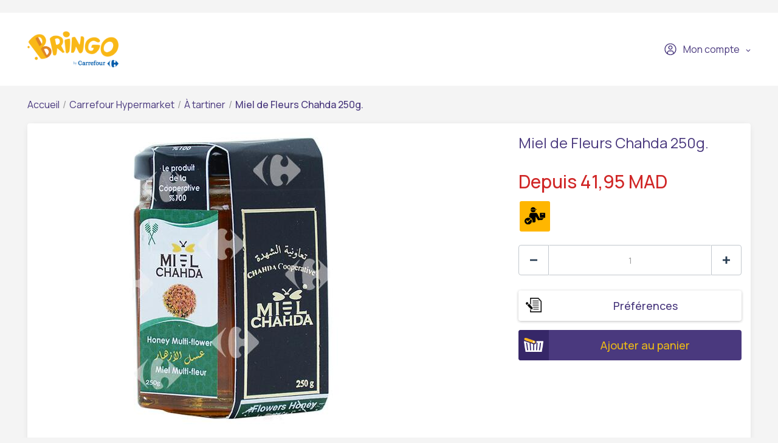

--- FILE ---
content_type: text/html; charset=UTF-8
request_url: https://www.bringo.ma/fr_MA/stores/carrefour-hypermarket/a-tartiner-13/products/miel-de-fleurs-chahda-250g-vendor-2-576611/16681
body_size: 11676
content:



<!DOCTYPE html>

<html lang="fr">
<head>
    
            <script>(function(w,d,s,l,i){w[l]=w[l]||[];w[l].push({'gtm.start':
              new Date().getTime(),event:'gtm.js'});var f=d.getElementsByTagName(s)[0],
            j=d.createElement(s),dl=l!='dataLayer'?'&l='+l:'';j.async=true;j.src=
            'https://www.googletagmanager.com/gtm.js?id='+i+dl;f.parentNode.insertBefore(j,f);
          })(window,document,'script','dataLayer','GTM-W7T6J5L9');</script>
    

    <link rel="preconnect" href="https://fonts.googleapis.com">
    <link rel="preconnect" href="https://fonts.gstatic.com" crossorigin>
    <link href="https://fonts.googleapis.com/css2?family=Manrope:wght@200;300;400;500;600&display=swap" rel="stylesheet">
    <meta charset="utf-8">
    <meta http-equiv="X-UA-Compatible" content="IE=edge">

    <title>Bringo</title>

    <meta name="viewport" content="width=device-width, initial-scale=1, shrink-to-fit=no">
    <link rel="icon" type="image/png" href="/assets/all-in-one-theme/images/theme-variants/bringo-morocco-theme/favicon.png">
    <link href="//fonts.googleapis.com/css?family=Source+Sans+Pro:300,400,600,700" rel="stylesheet">
    <link href="https://fonts.googleapis.com/icon?family=Material+Icons" rel="stylesheet">
    <link rel="stylesheet" href="https://cdnjs.cloudflare.com/ajax/libs/font-awesome/6.2.1/css/all.min.css">

        <link rel="preconnect" href="https://fonts.googleapis.com">
    <link rel="preconnect" href="https://fonts.gstatic.com" crossorigin>
    <link href="https://fonts.googleapis.com/css2?family=Manrope:wght@200;300;400;500;600&display=swap" rel="stylesheet">

    
        <meta name="title" content="BRINGO By Carrefour | Livraison de Miel de Fleurs Chahda 250g. | Miel de Fleurs Chahda 250g.">
    <meta property="og:title" content="BRINGO By Carrefour | Livraison de Miel de Fleurs Chahda 250g. | Miel de Fleurs Chahda 250g.">
    <meta name="description" content="BRINGO by CARREFOUR Livraison de Miel de Fleurs Chahda 250g. à domicile. Retrouvez l&#039;ensemble des produits de Miel de Fleurs Chahda 250g. de CARREFOUR chez BRINGO. Faites vos courses de Miel de Fleurs Chahda 250g. en ligne en quelques clics et bénéficiez d&#039;une livraison à domicile programmable ou rapide.">
    <meta property="og:description" content="BRINGO by CARREFOUR Livraison de Miel de Fleurs Chahda 250g. à domicile. Retrouvez l&#039;ensemble des produits de Miel de Fleurs Chahda 250g. de CARREFOUR chez BRINGO. Faites vos courses de Miel de Fleurs Chahda 250g. en ligne en quelques clics et bénéficiez d&#039;une livraison à domicile programmable ou rapide.">
    <meta property="og:image" content="https://storage.googleapis.com/sales-img-ma-live/web/cache/sylius_large/c5/13/08e1ef398373554a1688b23645ff.jpg">
    <link rel="canonical" href=https://www.bringo.ma/fr_MA/stores/carrefour-hypermarket/a-tartiner-35/products/miel-de-fleurs-chahda-250g-vendor-2-576611/16681 />

    
                <link rel="stylesheet" href="/gulp/all-in-one-theme/bringoMorocco/css/style-964ef47fe9.css">
        <link rel="stylesheet" href="/gulp/all-in-one-theme/bringoMorocco/css/bringo_style-b6e6072515.css">
        <link rel="stylesheet" href="/gulp/all-in-one-theme/bringoMorocco/css/swiper-da9229ad5c.css">
        <link rel="stylesheet" href="/gulp/all-in-one-theme/bringoMorocco/css/bootstrap-select-d5d86bfced.css">
        <link rel="stylesheet" href="/gulp/all-in-one-theme/bringoMorocco/css/bootstrap-c2817e05e5.css">
        <link rel="stylesheet" href="/gulp/all-in-one-theme/bringoMorocco/css/intlTelInput-00b988218a.css">
        <link rel="stylesheet" href="/gulp/all-in-one-theme/bringoMorocco/css/modals-0b5fa741ef.css">
        <link rel="stylesheet" href="/gulp/all-in-one-theme/bringoMorocco/css/bringo_style-rebranding-1fd4af2741.css">
        <link rel="stylesheet" href="/gulp/all-in-one-theme/bringoMorocco/css/header-bc9ddcf618.css">
        <link rel="stylesheet" href="/gulp/all-in-one-theme/bringoMorocco/css/mobile-menu-94bb869c43.css">
        <link rel="stylesheet" href="/gulp/all-in-one-theme/bringoMorocco/css/autocomplete-address-c7b63ad2f8.css">
        <link rel="stylesheet" href="/gulp/all-in-one-theme/bringoMorocco/css/select2-c5f21f5b6c.css">
        <link rel="stylesheet" href="/gulp/all-in-one-theme/bringoMorocco/css/fullcalendar-e8ea731470.css">
        <link rel="stylesheet" href="/gulp/all-in-one-theme/bringoMorocco/css/slick-0cbf762183.css">
        <link rel="stylesheet" href="/gulp/all-in-one-theme/bringoMorocco/css/slick-theme-e12e7632fd.css">
        <link rel="stylesheet" href="/gulp/all-in-one-theme/bringoMorocco/css/all-800b8aad4a.min.css">
    
    <style>
        .bringo-create-review-header {
            padding: 16px 15px 17px;
        }
    </style>

                

<!-- Global site tag (gtag.js) - Google Analytics -->
<script async src="https://www.googletagmanager.com/gtag/js?id=G-GW1SBEZ9Z8"></script>
<script>
    window.dataLayer = window.dataLayer || [];
    function gtag(){dataLayer.push(arguments);}
    gtag('js', new Date());
    gtag('config', 'G-GW1SBEZ9Z8');
</script>
    
            <script>
            // Facebook Pixel Code
            !function(f,b,e,v,n,t,s)
            {if(f.fbq)return;n=f.fbq=function(){n.callMethod?
                n.callMethod.apply(n,arguments):n.queue.push(arguments)};
                if(!f._fbq)f._fbq=n;n.push=n;n.loaded=!0;n.version='2.0';
                n.queue=[];t=b.createElement(e);t.async=!0;
                t.src=v;s=b.getElementsByTagName(e)[0];
                s.parentNode.insertBefore(t,s)}(window, document,'script',
                'https://connect.facebook.net/en_US/fbevents.js');
            fbq('init', '1705542329650363');
            fbq('track', 'ViewContent');
        </script>
        <noscript><img height="1" width="1" style="display:none"
                       src="https://www.facebook.com/tr?id=323029844733475&ev=PageView&noscript=1"
            /></noscript>
        <!-- End Facebook Pixel Code -->
    
</head>






<body class="bringoMorocco-theme pushable">
    
<!-- Segment Pixel - Bringo Web 092022 - DO NOT MODIFY -->
        <img src="https://secure.adnxs.com/seg?add=31077705&t=2" width="1" height="1"/>
<!-- End of Segment Pixel -->


            <noscript><iframe src="https://www.googletagmanager.com/ns.html?id=GTM-W7T6J5L9" height="0" width="0" style="display:none;visibility:hidden"></iframe></noscript>
    

    <link rel="preconnect" href="https://fonts.googleapis.com">
    <link rel="preconnect" href="https://fonts.gstatic.com" crossorigin>
    <link href="https://fonts.googleapis.com/css2?family=Manrope:wght@200;300;400;500;600&display=swap" rel="stylesheet">

<div class="pusher">
                        <header class="container-fluid">
                
<div class="row">
    <nav class="header-navigation container">
        <div class="left-column">
            <i class="hamburger-menu-icon"></i>
            <a href="/fr_MA/" class="logo"><i class="site-logo"></i></a>
            <ul>
                            </ul>
            
        </div>

        <div class="right-column">
            
            
<div class="dropdown bringo-my-account">
    
    <button class="btn btn-secondary dropdown-toggle" type="button" id="dropdownMyAccount" data-toggle="dropdown" aria-haspopup="true" aria-expanded="false">
        <i class="user-avatar-icon"></i>Mon compte
    </button>

    <div class="dropdown-menu" aria-labelledby="dropdownMyAccount">
                    <div class="login-div">
                <a href="/fr_MA/login" class="login-btn">Me connecter</a>
            </div>
            <div class="create-account-div">Vous n&#039;avez pas encore de compte? <a href="/fr_MA/register" class="register-btn">Créer mon compte</a></div>
            </div>
</div>

            
            <script>
                let partial_cart_summary = '/fr_MA/_partial/cart/summary';
            </script>

                    </div>
    </nav>

                </div>



<div class="hamburger-menu-mobile big-menu">
    <div class="header">
        <i class="hamburger-menu-close-icon"></i>
        <a href="/fr_MA/" class="logo"><i class="site-logo"></i></a>
        
    </div>
    <ul>
        <li >
            <a
                                    data-toggle="modal" data-target="#modalAddressGoToStore" href="#"
                            >Magasins</a>
        </li>

        <li >
            <a href="/fr_MA/contact">Contact</a>
        </li>
    </ul>

    <div class="my-account">
                    <a href="/fr_MA/login"><i class="user-avatar-white-icon"></i>Mon compte</a>
            <div class="create-account-div"><span>Vous n&#039;avez pas encore de compte?</span><a href="/fr_MA/register" class="register-btn">Créer mon compte</a></div>
            </div>
</div>

            </header>
            
    <input type="hidden"  id="user_is_logged"  value="0" >
    <div class=" container main-container ">
        <div class="row">
                                                                            
                <script>
        window.dataLayer.push({
            event: 'page_view',
            vendor_name: 'Carrefour Hypermarket',
            store_name: '',
            page_type: 'product',
            user_id: ''
        });
    </script>

            
    
    
            
    <div class="container bringo-breadcrumb">
    <a href="/fr_MA/" class="section">Accueil</a>
    <div class="divider"> / </div>

    <a href="/fr_MA/stores/carrefour-hypermarket" class="section">Carrefour Hypermarket</a>
    <div class="divider"> / </div>

            
        
        <a href="/fr_MA/stores/carrefour-hypermarket/a-tartiner-35" class="section">À tartiner</a>
        <div class="divider"> / </div>
    
    <div class="active section">Miel de Fleurs Chahda 250g.</div>
</div>
    <div class="container">
        <div class="bringo-product-details">
            <div class="row">
                <div class="col-xl-6 col-lg-6">
                    
            
<div data-product-image="https://storage.googleapis.com/sales-img-ma-live/web/cache/sylius_large/c5/13/08e1ef398373554a1688b23645ff.jpg" data-product-link="https://storage.googleapis.com/sales-img-ma-live/web/cache/sylius_shop_product_original/c5/13/08e1ef398373554a1688b23645ff.jpg"></div>
<a href="https://storage.googleapis.com/sales-img-ma-live/web/cache/sylius_shop_product_original/c5/13/08e1ef398373554a1688b23645ff.jpg" class="bringo-product-details-image" data-lightbox="sylius-product-image">
    <img src="https://storage.googleapis.com/sales-img-ma-live/web/cache/sylius_large/c5/13/08e1ef398373554a1688b23645ff.jpg" id="main-image" alt="Miel de Fleurs Chahda 250g." />
</a>

                                    </div>

                <div class="col-xl-4 offset-xl-2 col-lg-5 offset-lg-1">
                    <h1 id="sylius-product-name" class="product-name">Miel de Fleurs Chahda 250g.</h1>

                    <p class="product-description">
                                            </p>

                    




<div class="product-flags large-icons my-2">
    
    
    
    </div>

                                




<div class="bottom-product-listing-box right-product-details" id="sylius-product-selecting-variant">
    <span class="add-to-cart-message" data-message="Ajouté au panier"></span>

    <form
            name="sylius_add_to_cart"
            method="post"
            action="/fr_MA/ajax/cart/add-item/15599"
            id="sylius-product-adding-to-cart"
            class="ui loadable form addToCartForm"
            novalidate="novalidate"
            data-redirect="/fr_MA/cart"
            data-afanalytics='{
            "price": "41,95",
            "currency": "MAD",
            "userId": "",
            "productName": "Miel de Fleurs Chahda 250g.",
            "vendorName": "Carrefour Hypermarket",
            "storeName": ""
        }'
    >
        <div class="ui red label bottom pointing hidden sylius-validation-error" id="sylius-cart-validation-error"></div>

        <div style="display: none">
            <input type="hidden" id="sylius_add_to_cart_cartItem_variant" name="sylius_add_to_cart[cartItem][variant]" value="vsp-2-2-16681">
        </div>

                            
                            
        
                                    <div class="product-price">Depuis
    41,95 MAD
    </div>
                    
        
    
    <div class="promotions-icon-wrapper">
        
                    <div
                class="promotion-icon campaign-product"
                data-valid-until-message='Valable jusque'
                data-info='[{&quot;name&quot;:&quot;Achoura c&#039;est ce weekend ! \ud83d\ude0d&quot;,&quot;info&quot;:[&quot;L\u2019occasion parfaite pour r\u00e9unir la famille \ud83e\udec2Pr\u00e9parez une table gourmande\ud83c\udf70 Bringo vous accompagne de A \u00e0 Z \u2728&quot;,&quot;&quot;],&quot;endsAt&quot;:&quot;07\/06\/2025&quot;,&quot;image&quot;:&quot;92\/0f\/83ae29c3da8eb292dea27a19736e.png&quot;}]'
                data-path="https://storage.googleapis.com/sales-img-ma-live/web/cache/sylius_large/"
            >
                <i class="campaign-store-icon"></i>
            </div>
            </div>

        
        <div class="product-quantity">
            <button type="button" class="decrement-quantity" data-product_id="16681"><i class="counter-minus-icon"></i></button>
            <input type="number" id="sylius_add_to_cart_cartItem_quantity" name="sylius_add_to_cart[cartItem][quantity]" required="required" min="1" class="js-add-to-cart-qty bigger" value="1">
            <button type="button"  class="increment-quantity"><i class="counter-plus-icon"></i></button>
        </div>

        
<div class="bringo-instructions-delivery">
    <div class="bringo-product-instructions" data-toggle="modal" data-target="#modalInstructionsDelivery">
        <span><i class="instructions-delivery-icon"></i></span>
                    Préférences
            </div>
</div>

<div class="modal fade bringo-modal" id="modalInstructionsDelivery" tabindex="-1" role="dialog" aria-labelledby="modalInstructionsDeliveryLabel"
     aria-hidden="true">
    <div class="modal-dialog modal-dialog-centered" role="document">
        <div class="modal-content">
            <div class="modal-header">
                <h5 class="modal-title" id="modalInstructionsDeliveryLabel">Préférences</h5>
            </div>
            <div class="modal-body">
                <input type="hidden" value="15599" name="product-variant-id" class="cart-product-variant-id">
                <textarea id="sylius_add_to_cart_cartItem_notes" name="sylius_add_to_cart[cartItem][notes]" class="form-control product-instructions" rows="4"></textarea>
            </div>
            <div class="modal-footer">
                <button type="button" class="cancel-btn" data-dismiss="modal">Annuler</button>
                <button type="button" class="confirm-btn ajax-save-notes" id="check-terms-and-conditions">Ajouter</button>
            </div>
        </div>
    </div>
</div>

    <script>
        document.addEventListener("DOMContentLoaded", function () {
            if ($('.bringo-product-instructions').text().trim().length == 0) {
                $('.bringo-instructions-delivery > div').html('<span><i class="instructions-delivery-icon"></i></span>' + 'Préférences');
            }

            $(document).on('click', '.ajax-save-notes', function(e) {

                e.preventDefault();

                let productInstructions = $('#modalInstructionsDelivery').find('.product-instructions').val().toString();
                let productId = '15599';

                if (!productInstructions) return

                if (productId) {
                    $('#modalInstructionsDelivery').modal('hide');
                    $('.bringo-instructions-delivery > div').html('<span><i class="instructions-delivery-icon"></i></span>' + productInstructions);
                }

                if (0 == 1) {
                    $.ajax({
                        type: "POST",
                        url: '/fr_MA/ajax/cart/update-notes',
                        data: {
                            'notes': productInstructions,
                            'productId': productId
                        },
                        success: function () {
                            $('#modalInstructionsDelivery').modal('hide');
                            $('.bringo-instructions-delivery > div').html('<span><i class="instructions-delivery-icon"></i></span>' + productInstructions);
                        },
                        fail: function () {
                        }
                    });
                }
            });
        });
    </script>

        <a href="/fr_MA/login-check">
            <button type="submit" class="js-add-to-cart-btn add-to-cart-btn" data-product-id="15599">
                <span class="cart-icon-float"><i class="cart-white-icon"></i></span>
                Ajouter au panier
            </button>
        </a>
    </form>

    </div>

    <script>
        function submittocartfromdetail(event) {
            let quantity =  $('#sylius_add_to_cart_cartItem_quantity').val();
            let items = {"product_type":"","product_listClassificationCategory":"","price":4195,"item_name":"Miel de Fleurs Chahda 250g.","item_list_name":"\u00c0 tartiner","item_list_id":25490,"quantity":1,"item_id":15599,"item_category":"vendor-2-9767","item_brand":"Miel Chahda","initial_price":4195,"index":1,"discount_rate":"0%","discount":0,"currency":"MAD"};

            items.quantity = parseInt(quantity);

            window.dataLayer.push({
                event:  'add_to_cart',
                ecommerce: {
                    items : items
                }
            });

                            fbq('track', 'AddToCart', {
                    content_name: items.name,
                    content_category: items.category,
                    content_ids: items.item_id,
                    content_type: 'product',
                    value: items.price,
                    currency: 'MAD'
                });
            
          event?.preventDefault();
          $('#sylius-product-adding-to-cart').submit();
        }
    </script>
                </div>
            </div>

            <div class="row bringo-product-details-tabs-menu">
    <div class="col">
        <ul class="menu nav nav-tabs" id="productDetailsTab" role="tablist">
            <li class="nav-item">
    <a class="nav-link active" id="details-tab" data-toggle="tab" href="#details" role="tab" aria-controls="details" aria-selected="true">Détails</a>
</li>
        </ul>
    </div>
</div>
<div class="row bringo-product-details-tabs-content">
    <div class="col">
        <div  class="tab-content" id="productDetailsTabContent">
            <div class="tab-pane fade show active" id="details" role="tabpanel" aria-labelledby="details-tab">
            <p><strong>Marque:</strong> Miel Chahda</p>
    
    
            <div><div>Miel de fleurs<br />Pot en verre de 250g<br />Traite les troubles de digestion, les maux de gorge et du sommeil</div><p><strong>Numéro du produit:</strong> 576611</p></div>
        <br/>

        
    
    
    <div class="product-details-disclaimer">
        <i class="disclaimer-icon"></i>
        <span>Les informations affichées peuvent être incomplètes ou obsolètes. Utilisez toujours le produit physique pour obtenir les informations et les avertissements les plus exacts. Pour plus d&#039;informations, veuillez contacter le service client.</span>
    </div>
</div>
            <div class="tab-pane fade" id="reviews" role="tabpanel" aria-labelledby="reviews-tab" id="sylius-product-reviews">
    <div class="row">
        <div class="col-xl-7 col-lg-7">
                        <div class="bringo-review-list">
                        <div class="container">
        <div class="info bringo-message">
            <i class="info-message-icon"></i>
            <div class="content">
                <div class="header">
                                            <h2 class="title">Info</h2>
                                        <p class="subtitle">Aucun avis disponible</p>
                </div>
            </div>
        </div>
    </div>


    </div>


        </div>
    </div>
</div>

        </div>
    </div>
</div>

                <div class="row bringo-similar-products-carousel">
        <h3>Produits similaires</h3>
        <div class="col bringo-product-listing">
            <div class="swiper-container">
    <div class="swiper-wrapper">
                    <div class="swiper-slide box-product">
    

<a
                    onclick="ecommerce_item({&quot;product_type&quot;:&quot;&quot;,&quot;product_listClassificationCategory&quot;:&quot;&quot;,&quot;price&quot;:10595,&quot;item_name&quot;:&quot;Miel d&#039;Arganier Kaouki 300g&quot;,&quot;item_list_name&quot;:&quot;\u00c0 tartiner&quot;,&quot;item_list_id&quot;:25490,&quot;quantity&quot;:1,&quot;item_id&quot;:14852,&quot;item_category&quot;:&quot;vendor-2-9767&quot;,&quot;item_brand&quot;:&quot;Kaouki&quot;,&quot;initial_price&quot;:10595,&quot;index&quot;:1,&quot;discount_rate&quot;:&quot;0%&quot;,&quot;discount&quot;:0,&quot;currency&quot;:&quot;MAD&quot;}, 'select_item')"
                href="/fr_MA/stores/carrefour-hypermarket/a-tartiner-35/products/miel-darganier-kaouki-300g-vendor-2-576410/16403"
>
    
        
<img src="https://storage.googleapis.com/sales-img-ma-live/web/cache/sylius_medium/dd/7d/93ddf7591d4980fc991f29f1f376.jpg" alt="Miel d&#039;Arganier Kaouki 300g" class="img-fluid image-product" />
</a>

<div class="productItem-content">
    




<div class="product-flags">
    
    
    
    </div>

    
    

    <div class="top-product-listing-box">
        <a
                                    onclick="ecommerce_item({&quot;product_type&quot;:&quot;&quot;,&quot;product_listClassificationCategory&quot;:&quot;&quot;,&quot;price&quot;:10595,&quot;item_name&quot;:&quot;Miel d&#039;Arganier Kaouki 300g&quot;,&quot;item_list_name&quot;:&quot;\u00c0 tartiner&quot;,&quot;item_list_id&quot;:25490,&quot;quantity&quot;:1,&quot;item_id&quot;:14852,&quot;item_category&quot;:&quot;vendor-2-9767&quot;,&quot;item_brand&quot;:&quot;Kaouki&quot;,&quot;initial_price&quot;:10595,&quot;index&quot;:1,&quot;discount_rate&quot;:&quot;0%&quot;,&quot;discount&quot;:0,&quot;currency&quot;:&quot;MAD&quot;}, 'select_item')"
                                                href="/fr_MA/stores/carrefour-hypermarket/a-tartiner-35/products/miel-darganier-kaouki-300g-vendor-2-576410/16403"
                class="bringo-product-name"
        >Miel d&#039;Arganier Kaouki 300g</a>
    </div>
</div>
    



            



<div class="bottom-product-listing-box" id="sylius-product-selecting-variant">
    <span class="add-to-cart-message" data-message="Ajouté au panier"></span>

    <form
            name="sylius_add_to_cart"
            method="post"
            action="/fr_MA/login-check"
            id="sylius-product-adding-to-cart"
            class="ui loadable form addToCartForm"
            novalidate="novalidate"
            data-redirect="/fr_MA/cart"
            data-afanalytics='{
            "price": "105,95",
            "currency": "MAD",
            "userId": "",
            "productName": "Miel d&#039;Arganier Kaouki 300g",
            "vendorName": "Carrefour Hypermarket",
            "storeName": ""
        }'
    >
        <div class="ui red label bottom pointing hidden sylius-validation-error" id="sylius-cart-validation-error"></div>

        <div style="display: none">
                        <input type="hidden" id="sylius_add_to_cart_cartItem_variant" name="sylius_add_to_cart[cartItem][variant]" value="vsp-2-2-16403">
        </div>

        <div class="product-listing-quantity w-100">
            <span class="title">Quantité</span>
            <button type="button" class="decrement-quantity" data-product_id="16403"><i class="counter-minus-icon"></i></button>
            <input type="number" id="sylius_add_to_cart_cartItem_quantity" name="sylius_add_to_cart[cartItem][quantity]" required="required" min="1" class="bigger product_input_16403 js-add-to-cart-qty" value="1">
            <button type="button" class="increment-quantity"><i class="counter-plus-icon"></i></button>
        </div>

                            
                                    <div class="bringo-product-price">
                    
    105,95 MAD
    
                </div>
                                    
                                <button
                    type="submit"
                    onclick="(event) => submittocart(event, 16403, {&quot;product_type&quot;:&quot;&quot;,&quot;product_listClassificationCategory&quot;:&quot;&quot;,&quot;price&quot;:10595,&quot;item_name&quot;:&quot;Miel d&#039;Arganier Kaouki 300g&quot;,&quot;item_list_name&quot;:&quot;\u00c0 tartiner&quot;,&quot;item_list_id&quot;:25490,&quot;quantity&quot;:1,&quot;item_id&quot;:14852,&quot;item_category&quot;:&quot;vendor-2-9767&quot;,&quot;item_brand&quot;:&quot;Kaouki&quot;,&quot;initial_price&quot;:10595,&quot;index&quot;:1,&quot;discount_rate&quot;:&quot;0%&quot;,&quot;discount&quot;:0,&quot;currency&quot;:&quot;MAD&quot;})"
                    data-product-id="14852"
                    class="js-add-to-cart-btn add-to-cart-btn"
            >
                <span class="cart-icon-float"><i class="cart-white-icon"></i></span>
                Ajouter au panier
            </button>
            </form>

    </div>

    <script>
        function submittocart(event, productId, items) {
            let quantity =  $('.product_input_' + productId).val();
            items.quantity = parseInt(quantity);

            window.dataLayer.push({
                event:  'add_to_cart',
                ecommerce: {
                    items : items
                }
            });

                        // Facebook Pixel Code
            !function(f,b,e,v,n,t,s)
            {if(f.fbq)return;n=f.fbq=function(){n.callMethod?
                n.callMethod.apply(n,arguments):n.queue.push(arguments)};
                if(!f._fbq)f._fbq=n;n.push=n;n.loaded=!0;n.version='2.0';
                n.queue=[];t=b.createElement(e);t.async=!0;
                t.src=v;s=b.getElementsByTagName(e)[0];
                s.parentNode.insertBefore(t,s)}(window, document,'script',
                'https://connect.facebook.net/en_US/fbevents.js');
            fbq('init', '1705542329650363');
            fbq('track', 'AddToCart', {
                content_name: items.name,
                content_category: items.category,
                content_ids: items.item_id,
                content_type: 'product',
                value: items.price,
                currency: 'MAD'
            });
                    }
    </script>
</div>                    <div class="swiper-slide box-product">
    

<a
                    onclick="ecommerce_item({&quot;product_type&quot;:&quot;&quot;,&quot;product_listClassificationCategory&quot;:&quot;&quot;,&quot;price&quot;:5395,&quot;item_name&quot;:&quot;Miel de Thym Chahda 125g&quot;,&quot;item_list_name&quot;:&quot;\u00c0 tartiner&quot;,&quot;item_list_id&quot;:25490,&quot;quantity&quot;:1,&quot;item_id&quot;:15100,&quot;item_category&quot;:&quot;vendor-2-9767&quot;,&quot;item_brand&quot;:&quot;Miel Chahda&quot;,&quot;initial_price&quot;:5395,&quot;index&quot;:2,&quot;discount_rate&quot;:&quot;0%&quot;,&quot;discount&quot;:0,&quot;currency&quot;:&quot;MAD&quot;}, 'select_item')"
                href="/fr_MA/stores/carrefour-hypermarket/a-tartiner-35/products/miel-de-thym-chahda-125g-vendor-2-576632/17691"
>
    
        
<img src="https://storage.googleapis.com/sales-img-ma-live/web/cache/sylius_medium/06/66/a6c2286936a4d330572f1565ff60.jpg" alt="Miel de Thym Chahda 125g" class="img-fluid image-product" />
</a>

<div class="productItem-content">
    




<div class="product-flags">
    
    
    
    </div>

    
    
    
    <div class="promotions-icon-wrapper">
        
                    <div
                class="promotion-icon campaign-product"
                data-valid-until-message='Valable jusque'
                data-info='[{&quot;name&quot;:&quot;Fromage de Ch\u00e8vre \ud83e\uddc0&quot;,&quot;info&quot;:[&quot;Savourez le fromage de ch\u00e8vre avec son go\u00fbt frais et sa texture cr\u00e9meuse. Parfait avec des tranches de figue et du pain aux noix pour une exp\u00e9rience gustative irr\u00e9sistible \ud83c\udf47\ud83e\udd56&quot;,&quot;&quot;],&quot;endsAt&quot;:&quot;07\/08\/2024&quot;,&quot;image&quot;:&quot;b4\/98\/39597ff4b6db4785ce21bfdee601.png&quot;},{&quot;name&quot;:&quot;Assegas Ameggaz \u2d63&quot;,&quot;info&quot;:[&quot;Tout pour une table amazighe r\u00e9ussie livr\u00e9 chez vous, en quelques clics \u2728&quot;,&quot;&quot;],&quot;endsAt&quot;:&quot;01\/14\/2026&quot;,&quot;image&quot;:&quot;2a\/5d\/c269964a68600aff4b4b9a6684e5.png&quot;},{&quot;name&quot;:&quot;Assegas Ameggaz \u2d63&quot;,&quot;info&quot;:[&quot;Tout pour une table amazighe r\u00e9ussie livr\u00e9 chez vous, en quelques clics \u2728&quot;,&quot;&quot;],&quot;endsAt&quot;:&quot;01\/14\/2026&quot;,&quot;image&quot;:&quot;2a\/5d\/c269964a68600aff4b4b9a6684e5.png&quot;},{&quot;name&quot;:&quot;Assegas Ameggaz \u2d63&quot;,&quot;info&quot;:[&quot;Tout pour une table amazighe r\u00e9ussie livr\u00e9 chez vous, en quelques clics \u2728&quot;,&quot;&quot;],&quot;endsAt&quot;:&quot;01\/14\/2026&quot;,&quot;image&quot;:&quot;2a\/5d\/c269964a68600aff4b4b9a6684e5.png&quot;}]'
                data-path="https://storage.googleapis.com/sales-img-ma-live/web/cache/sylius_large/"
            >
                <i class="campaign-store-icon"></i>
            </div>
            </div>

    <div class="top-product-listing-box">
        <a
                                    onclick="ecommerce_item({&quot;product_type&quot;:&quot;&quot;,&quot;product_listClassificationCategory&quot;:&quot;&quot;,&quot;price&quot;:5395,&quot;item_name&quot;:&quot;Miel de Thym Chahda 125g&quot;,&quot;item_list_name&quot;:&quot;\u00c0 tartiner&quot;,&quot;item_list_id&quot;:25490,&quot;quantity&quot;:1,&quot;item_id&quot;:15100,&quot;item_category&quot;:&quot;vendor-2-9767&quot;,&quot;item_brand&quot;:&quot;Miel Chahda&quot;,&quot;initial_price&quot;:5395,&quot;index&quot;:2,&quot;discount_rate&quot;:&quot;0%&quot;,&quot;discount&quot;:0,&quot;currency&quot;:&quot;MAD&quot;}, 'select_item')"
                                                href="/fr_MA/stores/carrefour-hypermarket/a-tartiner-35/products/miel-de-thym-chahda-125g-vendor-2-576632/17691"
                class="bringo-product-name"
        >Miel de Thym Chahda 125g</a>
    </div>
</div>
    



            



<div class="bottom-product-listing-box" id="sylius-product-selecting-variant">
    <span class="add-to-cart-message" data-message="Ajouté au panier"></span>

    <form
            name="sylius_add_to_cart"
            method="post"
            action="/fr_MA/login-check"
            id="sylius-product-adding-to-cart"
            class="ui loadable form addToCartForm"
            novalidate="novalidate"
            data-redirect="/fr_MA/cart"
            data-afanalytics='{
            "price": "53,95",
            "currency": "MAD",
            "userId": "",
            "productName": "Miel de Thym Chahda 125g",
            "vendorName": "Carrefour Hypermarket",
            "storeName": ""
        }'
    >
        <div class="ui red label bottom pointing hidden sylius-validation-error" id="sylius-cart-validation-error"></div>

        <div style="display: none">
                        <input type="hidden" id="sylius_add_to_cart_cartItem_variant" name="sylius_add_to_cart[cartItem][variant]" value="vsp-2-2-17691">
        </div>

        <div class="product-listing-quantity w-100">
            <span class="title">Quantité</span>
            <button type="button" class="decrement-quantity" data-product_id="17691"><i class="counter-minus-icon"></i></button>
            <input type="number" id="sylius_add_to_cart_cartItem_quantity" name="sylius_add_to_cart[cartItem][quantity]" required="required" min="1" class="bigger product_input_17691 js-add-to-cart-qty" value="1">
            <button type="button" class="increment-quantity"><i class="counter-plus-icon"></i></button>
        </div>

                            
                                    <div class="bringo-product-price">
                    
    53,95 MAD
    
                </div>
                                    
                                <button
                    type="submit"
                    onclick="(event) => submittocart(event, 17691, {&quot;product_type&quot;:&quot;&quot;,&quot;product_listClassificationCategory&quot;:&quot;&quot;,&quot;price&quot;:5395,&quot;item_name&quot;:&quot;Miel de Thym Chahda 125g&quot;,&quot;item_list_name&quot;:&quot;\u00c0 tartiner&quot;,&quot;item_list_id&quot;:25490,&quot;quantity&quot;:1,&quot;item_id&quot;:15100,&quot;item_category&quot;:&quot;vendor-2-9767&quot;,&quot;item_brand&quot;:&quot;Miel Chahda&quot;,&quot;initial_price&quot;:5395,&quot;index&quot;:1,&quot;discount_rate&quot;:&quot;0%&quot;,&quot;discount&quot;:0,&quot;currency&quot;:&quot;MAD&quot;})"
                    data-product-id="15100"
                    class="js-add-to-cart-btn add-to-cart-btn"
            >
                <span class="cart-icon-float"><i class="cart-white-icon"></i></span>
                Ajouter au panier
            </button>
            </form>

    </div>

    <script>
        function submittocart(event, productId, items) {
            let quantity =  $('.product_input_' + productId).val();
            items.quantity = parseInt(quantity);

            window.dataLayer.push({
                event:  'add_to_cart',
                ecommerce: {
                    items : items
                }
            });

                        // Facebook Pixel Code
            !function(f,b,e,v,n,t,s)
            {if(f.fbq)return;n=f.fbq=function(){n.callMethod?
                n.callMethod.apply(n,arguments):n.queue.push(arguments)};
                if(!f._fbq)f._fbq=n;n.push=n;n.loaded=!0;n.version='2.0';
                n.queue=[];t=b.createElement(e);t.async=!0;
                t.src=v;s=b.getElementsByTagName(e)[0];
                s.parentNode.insertBefore(t,s)}(window, document,'script',
                'https://connect.facebook.net/en_US/fbevents.js');
            fbq('init', '1705542329650363');
            fbq('track', 'AddToCart', {
                content_name: items.name,
                content_category: items.category,
                content_ids: items.item_id,
                content_type: 'product',
                value: items.price,
                currency: 'MAD'
            });
                    }
    </script>
</div>                    <div class="swiper-slide box-product">
    

<a
                    onclick="ecommerce_item({&quot;product_type&quot;:&quot;&quot;,&quot;product_listClassificationCategory&quot;:&quot;&quot;,&quot;price&quot;:2480,&quot;item_name&quot;:&quot;Miel d&#039;Eucalyptus Chahda 125g&quot;,&quot;item_list_name&quot;:&quot;\u00c0 tartiner&quot;,&quot;item_list_id&quot;:25490,&quot;quantity&quot;:1,&quot;item_id&quot;:15398,&quot;item_category&quot;:&quot;vendor-2-9767&quot;,&quot;item_brand&quot;:&quot;Miel Chahda&quot;,&quot;initial_price&quot;:2480,&quot;index&quot;:3,&quot;discount_rate&quot;:&quot;0%&quot;,&quot;discount&quot;:0,&quot;currency&quot;:&quot;MAD&quot;}, 'select_item')"
                href="/fr_MA/stores/carrefour-hypermarket/a-tartiner-35/products/miel-deucalyptus-chahda-125g-vendor-2-576621/17924"
>
    
        
<img src="https://storage.googleapis.com/sales-img-ma-live/web/cache/sylius_medium/38/cb/107a2a8e2dc86c8898692a34622b.jpg" alt="Miel d&#039;Eucalyptus Chahda 125g" class="img-fluid image-product" />
</a>

<div class="productItem-content">
    




<div class="product-flags">
    
    
    
    </div>

    
    
    
    <div class="promotions-icon-wrapper">
        
                    <div
                class="promotion-icon campaign-product"
                data-valid-until-message='Valable jusque'
                data-info='[{&quot;name&quot;:&quot;Assegas Ameggaz \u2d63&quot;,&quot;info&quot;:[&quot;Tout pour une table amazighe r\u00e9ussie livr\u00e9 chez vous, en quelques clics \u2728&quot;,&quot;&quot;],&quot;endsAt&quot;:&quot;01\/14\/2026&quot;,&quot;image&quot;:&quot;2a\/5d\/c269964a68600aff4b4b9a6684e5.png&quot;},{&quot;name&quot;:&quot;Assegas Ameggaz \u2d63&quot;,&quot;info&quot;:[&quot;Tout pour une table amazighe r\u00e9ussie livr\u00e9 chez vous, en quelques clics \u2728&quot;,&quot;&quot;],&quot;endsAt&quot;:&quot;01\/14\/2026&quot;,&quot;image&quot;:&quot;2a\/5d\/c269964a68600aff4b4b9a6684e5.png&quot;},{&quot;name&quot;:&quot;Assegas Ameggaz \u2d63&quot;,&quot;info&quot;:[&quot;Tout pour une table amazighe r\u00e9ussie livr\u00e9 chez vous, en quelques clics \u2728&quot;,&quot;&quot;],&quot;endsAt&quot;:&quot;01\/14\/2026&quot;,&quot;image&quot;:&quot;2a\/5d\/c269964a68600aff4b4b9a6684e5.png&quot;}]'
                data-path="https://storage.googleapis.com/sales-img-ma-live/web/cache/sylius_large/"
            >
                <i class="campaign-store-icon"></i>
            </div>
            </div>

    <div class="top-product-listing-box">
        <a
                                    onclick="ecommerce_item({&quot;product_type&quot;:&quot;&quot;,&quot;product_listClassificationCategory&quot;:&quot;&quot;,&quot;price&quot;:2480,&quot;item_name&quot;:&quot;Miel d&#039;Eucalyptus Chahda 125g&quot;,&quot;item_list_name&quot;:&quot;\u00c0 tartiner&quot;,&quot;item_list_id&quot;:25490,&quot;quantity&quot;:1,&quot;item_id&quot;:15398,&quot;item_category&quot;:&quot;vendor-2-9767&quot;,&quot;item_brand&quot;:&quot;Miel Chahda&quot;,&quot;initial_price&quot;:2480,&quot;index&quot;:3,&quot;discount_rate&quot;:&quot;0%&quot;,&quot;discount&quot;:0,&quot;currency&quot;:&quot;MAD&quot;}, 'select_item')"
                                                href="/fr_MA/stores/carrefour-hypermarket/a-tartiner-35/products/miel-deucalyptus-chahda-125g-vendor-2-576621/17924"
                class="bringo-product-name"
        >Miel d&#039;Eucalyptus Chahda 125g</a>
    </div>
</div>
    



            



<div class="bottom-product-listing-box" id="sylius-product-selecting-variant">
    <span class="add-to-cart-message" data-message="Ajouté au panier"></span>

    <form
            name="sylius_add_to_cart"
            method="post"
            action="/fr_MA/login-check"
            id="sylius-product-adding-to-cart"
            class="ui loadable form addToCartForm"
            novalidate="novalidate"
            data-redirect="/fr_MA/cart"
            data-afanalytics='{
            "price": "24,80",
            "currency": "MAD",
            "userId": "",
            "productName": "Miel d&#039;Eucalyptus Chahda 125g",
            "vendorName": "Carrefour Hypermarket",
            "storeName": ""
        }'
    >
        <div class="ui red label bottom pointing hidden sylius-validation-error" id="sylius-cart-validation-error"></div>

        <div style="display: none">
                        <input type="hidden" id="sylius_add_to_cart_cartItem_variant" name="sylius_add_to_cart[cartItem][variant]" value="vsp-2-2-17924">
        </div>

        <div class="product-listing-quantity w-100">
            <span class="title">Quantité</span>
            <button type="button" class="decrement-quantity" data-product_id="17924"><i class="counter-minus-icon"></i></button>
            <input type="number" id="sylius_add_to_cart_cartItem_quantity" name="sylius_add_to_cart[cartItem][quantity]" required="required" min="1" class="bigger product_input_17924 js-add-to-cart-qty" value="1">
            <button type="button" class="increment-quantity"><i class="counter-plus-icon"></i></button>
        </div>

                            
                                    <div class="bringo-product-price">
                    
    24,80 MAD
    
                </div>
                                    
                                <button
                    type="submit"
                    onclick="(event) => submittocart(event, 17924, {&quot;product_type&quot;:&quot;&quot;,&quot;product_listClassificationCategory&quot;:&quot;&quot;,&quot;price&quot;:2480,&quot;item_name&quot;:&quot;Miel d&#039;Eucalyptus Chahda 125g&quot;,&quot;item_list_name&quot;:&quot;\u00c0 tartiner&quot;,&quot;item_list_id&quot;:25490,&quot;quantity&quot;:1,&quot;item_id&quot;:15398,&quot;item_category&quot;:&quot;vendor-2-9767&quot;,&quot;item_brand&quot;:&quot;Miel Chahda&quot;,&quot;initial_price&quot;:2480,&quot;index&quot;:1,&quot;discount_rate&quot;:&quot;0%&quot;,&quot;discount&quot;:0,&quot;currency&quot;:&quot;MAD&quot;})"
                    data-product-id="15398"
                    class="js-add-to-cart-btn add-to-cart-btn"
            >
                <span class="cart-icon-float"><i class="cart-white-icon"></i></span>
                Ajouter au panier
            </button>
            </form>

    </div>

    <script>
        function submittocart(event, productId, items) {
            let quantity =  $('.product_input_' + productId).val();
            items.quantity = parseInt(quantity);

            window.dataLayer.push({
                event:  'add_to_cart',
                ecommerce: {
                    items : items
                }
            });

                        // Facebook Pixel Code
            !function(f,b,e,v,n,t,s)
            {if(f.fbq)return;n=f.fbq=function(){n.callMethod?
                n.callMethod.apply(n,arguments):n.queue.push(arguments)};
                if(!f._fbq)f._fbq=n;n.push=n;n.loaded=!0;n.version='2.0';
                n.queue=[];t=b.createElement(e);t.async=!0;
                t.src=v;s=b.getElementsByTagName(e)[0];
                s.parentNode.insertBefore(t,s)}(window, document,'script',
                'https://connect.facebook.net/en_US/fbevents.js');
            fbq('init', '1705542329650363');
            fbq('track', 'AddToCart', {
                content_name: items.name,
                content_category: items.category,
                content_ids: items.item_id,
                content_type: 'product',
                value: items.price,
                currency: 'MAD'
            });
                    }
    </script>
</div>                    <div class="swiper-slide box-product">
    

<a
                    onclick="ecommerce_item({&quot;product_type&quot;:&quot;&quot;,&quot;product_listClassificationCategory&quot;:&quot;&quot;,&quot;price&quot;:16250,&quot;item_name&quot;:&quot;Miel d&#039;Euphorbe Chahda 500g&quot;,&quot;item_list_name&quot;:&quot;\u00c0 tartiner&quot;,&quot;item_list_id&quot;:25490,&quot;quantity&quot;:1,&quot;item_id&quot;:15419,&quot;item_category&quot;:&quot;vendor-2-9767&quot;,&quot;item_brand&quot;:&quot;Miel Chahda&quot;,&quot;initial_price&quot;:16250,&quot;index&quot;:4,&quot;discount_rate&quot;:&quot;0%&quot;,&quot;discount&quot;:0,&quot;currency&quot;:&quot;MAD&quot;}, 'select_item')"
                href="/fr_MA/stores/carrefour-hypermarket/a-tartiner-35/products/miel-deuphorbe-chahda-500g-vendor-2-620502/17955"
>
    
        
<img src="https://storage.googleapis.com/sales-img-ma-live/web/cache/sylius_medium/5f/a3/db8b6458063fe325f3fdff392a5f.jpg" alt="Miel d&#039;Euphorbe Chahda 500g" class="img-fluid image-product" />
</a>

<div class="productItem-content">
    




<div class="product-flags">
    
    
    
    </div>

    
    

    <div class="top-product-listing-box">
        <a
                                    onclick="ecommerce_item({&quot;product_type&quot;:&quot;&quot;,&quot;product_listClassificationCategory&quot;:&quot;&quot;,&quot;price&quot;:16250,&quot;item_name&quot;:&quot;Miel d&#039;Euphorbe Chahda 500g&quot;,&quot;item_list_name&quot;:&quot;\u00c0 tartiner&quot;,&quot;item_list_id&quot;:25490,&quot;quantity&quot;:1,&quot;item_id&quot;:15419,&quot;item_category&quot;:&quot;vendor-2-9767&quot;,&quot;item_brand&quot;:&quot;Miel Chahda&quot;,&quot;initial_price&quot;:16250,&quot;index&quot;:4,&quot;discount_rate&quot;:&quot;0%&quot;,&quot;discount&quot;:0,&quot;currency&quot;:&quot;MAD&quot;}, 'select_item')"
                                                href="/fr_MA/stores/carrefour-hypermarket/a-tartiner-35/products/miel-deuphorbe-chahda-500g-vendor-2-620502/17955"
                class="bringo-product-name"
        >Miel d&#039;Euphorbe Chahda 500g</a>
    </div>
</div>
    



            



<div class="bottom-product-listing-box" id="sylius-product-selecting-variant">
    <span class="add-to-cart-message" data-message="Ajouté au panier"></span>

    <form
            name="sylius_add_to_cart"
            method="post"
            action="/fr_MA/login-check"
            id="sylius-product-adding-to-cart"
            class="ui loadable form addToCartForm"
            novalidate="novalidate"
            data-redirect="/fr_MA/cart"
            data-afanalytics='{
            "price": "162,50",
            "currency": "MAD",
            "userId": "",
            "productName": "Miel d&#039;Euphorbe Chahda 500g",
            "vendorName": "Carrefour Hypermarket",
            "storeName": ""
        }'
    >
        <div class="ui red label bottom pointing hidden sylius-validation-error" id="sylius-cart-validation-error"></div>

        <div style="display: none">
                        <input type="hidden" id="sylius_add_to_cart_cartItem_variant" name="sylius_add_to_cart[cartItem][variant]" value="vsp-2-2-17955">
        </div>

        <div class="product-listing-quantity w-100">
            <span class="title">Quantité</span>
            <button type="button" class="decrement-quantity" data-product_id="17955"><i class="counter-minus-icon"></i></button>
            <input type="number" id="sylius_add_to_cart_cartItem_quantity" name="sylius_add_to_cart[cartItem][quantity]" required="required" min="1" class="bigger product_input_17955 js-add-to-cart-qty" value="1">
            <button type="button" class="increment-quantity"><i class="counter-plus-icon"></i></button>
        </div>

                            
                                    <div class="bringo-product-price">
                    
    162,50 MAD
    
                </div>
                                    
                                <button
                    type="submit"
                    onclick="(event) => submittocart(event, 17955, {&quot;product_type&quot;:&quot;&quot;,&quot;product_listClassificationCategory&quot;:&quot;&quot;,&quot;price&quot;:16250,&quot;item_name&quot;:&quot;Miel d&#039;Euphorbe Chahda 500g&quot;,&quot;item_list_name&quot;:&quot;\u00c0 tartiner&quot;,&quot;item_list_id&quot;:25490,&quot;quantity&quot;:1,&quot;item_id&quot;:15419,&quot;item_category&quot;:&quot;vendor-2-9767&quot;,&quot;item_brand&quot;:&quot;Miel Chahda&quot;,&quot;initial_price&quot;:16250,&quot;index&quot;:1,&quot;discount_rate&quot;:&quot;0%&quot;,&quot;discount&quot;:0,&quot;currency&quot;:&quot;MAD&quot;})"
                    data-product-id="15419"
                    class="js-add-to-cart-btn add-to-cart-btn"
            >
                <span class="cart-icon-float"><i class="cart-white-icon"></i></span>
                Ajouter au panier
            </button>
            </form>

    </div>

    <script>
        function submittocart(event, productId, items) {
            let quantity =  $('.product_input_' + productId).val();
            items.quantity = parseInt(quantity);

            window.dataLayer.push({
                event:  'add_to_cart',
                ecommerce: {
                    items : items
                }
            });

                        // Facebook Pixel Code
            !function(f,b,e,v,n,t,s)
            {if(f.fbq)return;n=f.fbq=function(){n.callMethod?
                n.callMethod.apply(n,arguments):n.queue.push(arguments)};
                if(!f._fbq)f._fbq=n;n.push=n;n.loaded=!0;n.version='2.0';
                n.queue=[];t=b.createElement(e);t.async=!0;
                t.src=v;s=b.getElementsByTagName(e)[0];
                s.parentNode.insertBefore(t,s)}(window, document,'script',
                'https://connect.facebook.net/en_US/fbevents.js');
            fbq('init', '1705542329650363');
            fbq('track', 'AddToCart', {
                content_name: items.name,
                content_category: items.category,
                content_ids: items.item_id,
                content_type: 'product',
                value: items.price,
                currency: 'MAD'
            });
                    }
    </script>
</div>                    <div class="swiper-slide box-product">
    

<a
                    onclick="ecommerce_item({&quot;product_type&quot;:&quot;&quot;,&quot;product_listClassificationCategory&quot;:&quot;&quot;,&quot;price&quot;:5495,&quot;item_name&quot;:&quot;Miel de Thym Kaouki 100g&quot;,&quot;item_list_name&quot;:&quot;\u00c0 tartiner&quot;,&quot;item_list_id&quot;:25490,&quot;quantity&quot;:1,&quot;item_id&quot;:15979,&quot;item_category&quot;:&quot;vendor-2-9767&quot;,&quot;item_brand&quot;:&quot;Kaouki&quot;,&quot;initial_price&quot;:5495,&quot;index&quot;:5,&quot;discount_rate&quot;:&quot;0%&quot;,&quot;discount&quot;:0,&quot;currency&quot;:&quot;MAD&quot;}, 'select_item')"
                href="/fr_MA/stores/carrefour-hypermarket/a-tartiner-35/products/miel-de-thym-kaouki-100g-vendor-2-576402/16149"
>
    
        
<img src="https://storage.googleapis.com/sales-img-ma-live/web/cache/sylius_medium/a5/b4/238fda34cb38058c6a31ae84b772.jpg" alt="Miel de Thym Kaouki 100g" class="img-fluid image-product" />
</a>

<div class="productItem-content">
    




<div class="product-flags">
    
    
    
    </div>

    
    
    
    <div class="promotions-icon-wrapper">
        
                    <div
                class="promotion-icon campaign-product"
                data-valid-until-message='Valable jusque'
                data-info='[{&quot;name&quot;:&quot;Fromage de Ch\u00e8vre \ud83e\uddc0&quot;,&quot;info&quot;:[&quot;Savourez le fromage de ch\u00e8vre avec son go\u00fbt frais et sa texture cr\u00e9meuse. Parfait avec des tranches de figue et du pain aux noix pour une exp\u00e9rience gustative irr\u00e9sistible \ud83c\udf47\ud83e\udd56&quot;,&quot;&quot;],&quot;endsAt&quot;:&quot;07\/08\/2024&quot;,&quot;image&quot;:&quot;b4\/98\/39597ff4b6db4785ce21bfdee601.png&quot;}]'
                data-path="https://storage.googleapis.com/sales-img-ma-live/web/cache/sylius_large/"
            >
                <i class="campaign-store-icon"></i>
            </div>
            </div>

    <div class="top-product-listing-box">
        <a
                                    onclick="ecommerce_item({&quot;product_type&quot;:&quot;&quot;,&quot;product_listClassificationCategory&quot;:&quot;&quot;,&quot;price&quot;:5495,&quot;item_name&quot;:&quot;Miel de Thym Kaouki 100g&quot;,&quot;item_list_name&quot;:&quot;\u00c0 tartiner&quot;,&quot;item_list_id&quot;:25490,&quot;quantity&quot;:1,&quot;item_id&quot;:15979,&quot;item_category&quot;:&quot;vendor-2-9767&quot;,&quot;item_brand&quot;:&quot;Kaouki&quot;,&quot;initial_price&quot;:5495,&quot;index&quot;:5,&quot;discount_rate&quot;:&quot;0%&quot;,&quot;discount&quot;:0,&quot;currency&quot;:&quot;MAD&quot;}, 'select_item')"
                                                href="/fr_MA/stores/carrefour-hypermarket/a-tartiner-35/products/miel-de-thym-kaouki-100g-vendor-2-576402/16149"
                class="bringo-product-name"
        >Miel de Thym Kaouki 100g</a>
    </div>
</div>
    



            



<div class="bottom-product-listing-box" id="sylius-product-selecting-variant">
    <span class="add-to-cart-message" data-message="Ajouté au panier"></span>

    <form
            name="sylius_add_to_cart"
            method="post"
            action="/fr_MA/login-check"
            id="sylius-product-adding-to-cart"
            class="ui loadable form addToCartForm"
            novalidate="novalidate"
            data-redirect="/fr_MA/cart"
            data-afanalytics='{
            "price": "54,95",
            "currency": "MAD",
            "userId": "",
            "productName": "Miel de Thym Kaouki 100g",
            "vendorName": "Carrefour Hypermarket",
            "storeName": ""
        }'
    >
        <div class="ui red label bottom pointing hidden sylius-validation-error" id="sylius-cart-validation-error"></div>

        <div style="display: none">
                        <input type="hidden" id="sylius_add_to_cart_cartItem_variant" name="sylius_add_to_cart[cartItem][variant]" value="vsp-2-2-16149">
        </div>

        <div class="product-listing-quantity w-100">
            <span class="title">Quantité</span>
            <button type="button" class="decrement-quantity" data-product_id="16149"><i class="counter-minus-icon"></i></button>
            <input type="number" id="sylius_add_to_cart_cartItem_quantity" name="sylius_add_to_cart[cartItem][quantity]" required="required" min="1" class="bigger product_input_16149 js-add-to-cart-qty" value="1">
            <button type="button" class="increment-quantity"><i class="counter-plus-icon"></i></button>
        </div>

                            
                                    <div class="bringo-product-price">
                    
    54,95 MAD
    
                </div>
                                    
                                <button
                    type="submit"
                    onclick="(event) => submittocart(event, 16149, {&quot;product_type&quot;:&quot;&quot;,&quot;product_listClassificationCategory&quot;:&quot;&quot;,&quot;price&quot;:5495,&quot;item_name&quot;:&quot;Miel de Thym Kaouki 100g&quot;,&quot;item_list_name&quot;:&quot;\u00c0 tartiner&quot;,&quot;item_list_id&quot;:25490,&quot;quantity&quot;:1,&quot;item_id&quot;:15979,&quot;item_category&quot;:&quot;vendor-2-9767&quot;,&quot;item_brand&quot;:&quot;Kaouki&quot;,&quot;initial_price&quot;:5495,&quot;index&quot;:1,&quot;discount_rate&quot;:&quot;0%&quot;,&quot;discount&quot;:0,&quot;currency&quot;:&quot;MAD&quot;})"
                    data-product-id="15979"
                    class="js-add-to-cart-btn add-to-cart-btn"
            >
                <span class="cart-icon-float"><i class="cart-white-icon"></i></span>
                Ajouter au panier
            </button>
            </form>

    </div>

    <script>
        function submittocart(event, productId, items) {
            let quantity =  $('.product_input_' + productId).val();
            items.quantity = parseInt(quantity);

            window.dataLayer.push({
                event:  'add_to_cart',
                ecommerce: {
                    items : items
                }
            });

                        // Facebook Pixel Code
            !function(f,b,e,v,n,t,s)
            {if(f.fbq)return;n=f.fbq=function(){n.callMethod?
                n.callMethod.apply(n,arguments):n.queue.push(arguments)};
                if(!f._fbq)f._fbq=n;n.push=n;n.loaded=!0;n.version='2.0';
                n.queue=[];t=b.createElement(e);t.async=!0;
                t.src=v;s=b.getElementsByTagName(e)[0];
                s.parentNode.insertBefore(t,s)}(window, document,'script',
                'https://connect.facebook.net/en_US/fbevents.js');
            fbq('init', '1705542329650363');
            fbq('track', 'AddToCart', {
                content_name: items.name,
                content_category: items.category,
                content_ids: items.item_id,
                content_type: 'product',
                value: items.price,
                currency: 'MAD'
            });
                    }
    </script>
</div>                    <div class="swiper-slide box-product">
    

<a
                    onclick="ecommerce_item({&quot;product_type&quot;:&quot;&quot;,&quot;product_listClassificationCategory&quot;:&quot;&quot;,&quot;price&quot;:2470,&quot;item_name&quot;:&quot;Miel de Chardon Kaouki 50g&quot;,&quot;item_list_name&quot;:&quot;\u00c0 tartiner&quot;,&quot;item_list_id&quot;:25490,&quot;quantity&quot;:1,&quot;item_id&quot;:28310,&quot;item_category&quot;:&quot;vendor-2-9767&quot;,&quot;item_brand&quot;:&quot;&quot;,&quot;initial_price&quot;:2470,&quot;index&quot;:6,&quot;discount_rate&quot;:&quot;0%&quot;,&quot;discount&quot;:0,&quot;currency&quot;:&quot;MAD&quot;}, 'select_item')"
                href="/fr_MA/stores/carrefour-hypermarket/a-tartiner-35/products/miel-de-chardon-kaouki-50g-vendor-2-576399/17443"
>
    
        
<img src="https://storage.googleapis.com/sales-img-ma-live/web/cache/sylius_medium/ac/42/d68d2bdc92d46bb91b3447828701.jpg" alt="Miel de Chardon Kaouki 50g" class="img-fluid image-product" />
</a>

<div class="productItem-content">
    




<div class="product-flags">
    
    
    
    </div>

    
    
    
    <div class="promotions-icon-wrapper">
        
                    <div
                class="promotion-icon campaign-product"
                data-valid-until-message='Valable jusque'
                data-info='[{&quot;name&quot;:&quot;Jeudi Tasty \ud83d\ude0b&quot;,&quot;info&quot;:[&quot;Envie de fra\u00eecheur tropicale\ud83c\udf4d ? Yaourt, fruits frais &amp; granola \ud83e\udd63 Commandez vos ingr\u00e9dients en un clic et savourez l\u2019\u00e9t\u00e9 !&quot;,&quot;&quot;],&quot;endsAt&quot;:&quot;05\/21\/2025&quot;,&quot;image&quot;:&quot;cc\/a5\/8392ade96408d2e837585bc03e48.png&quot;},{&quot;name&quot;:&quot;Brunch healthy maison \ud83e\udd57\ud83c\udf53&quot;,&quot;info&quot;:[&quot;Healthy mais d\u00e9licieux ! Composez votre brunch avec des produits frais et gourmands \ud83e\udd5a\ud83c\udf53 Z\u00e9ro culpabilit\u00e9, 100% plaisir \u2728 Rendez-vous chaque weekend sur bringo \u2764  Livraison\u00a0Gratuite\u00a0\ud83d\ude9b&quot;,&quot;&quot;],&quot;endsAt&quot;:&quot;09\/14\/2025&quot;,&quot;image&quot;:&quot;e2\/f0\/bc51b2add8695cf39a0dff783d84.png&quot;}]'
                data-path="https://storage.googleapis.com/sales-img-ma-live/web/cache/sylius_large/"
            >
                <i class="campaign-store-icon"></i>
            </div>
            </div>

    <div class="top-product-listing-box">
        <a
                                    onclick="ecommerce_item({&quot;product_type&quot;:&quot;&quot;,&quot;product_listClassificationCategory&quot;:&quot;&quot;,&quot;price&quot;:2470,&quot;item_name&quot;:&quot;Miel de Chardon Kaouki 50g&quot;,&quot;item_list_name&quot;:&quot;\u00c0 tartiner&quot;,&quot;item_list_id&quot;:25490,&quot;quantity&quot;:1,&quot;item_id&quot;:28310,&quot;item_category&quot;:&quot;vendor-2-9767&quot;,&quot;item_brand&quot;:&quot;&quot;,&quot;initial_price&quot;:2470,&quot;index&quot;:6,&quot;discount_rate&quot;:&quot;0%&quot;,&quot;discount&quot;:0,&quot;currency&quot;:&quot;MAD&quot;}, 'select_item')"
                                                href="/fr_MA/stores/carrefour-hypermarket/a-tartiner-35/products/miel-de-chardon-kaouki-50g-vendor-2-576399/17443"
                class="bringo-product-name"
        >Miel de Chardon Kaouki 50g</a>
    </div>
</div>
    



            



<div class="bottom-product-listing-box" id="sylius-product-selecting-variant">
    <span class="add-to-cart-message" data-message="Ajouté au panier"></span>

    <form
            name="sylius_add_to_cart"
            method="post"
            action="/fr_MA/login-check"
            id="sylius-product-adding-to-cart"
            class="ui loadable form addToCartForm"
            novalidate="novalidate"
            data-redirect="/fr_MA/cart"
            data-afanalytics='{
            "price": "24,70",
            "currency": "MAD",
            "userId": "",
            "productName": "Miel de Chardon Kaouki 50g",
            "vendorName": "Carrefour Hypermarket",
            "storeName": ""
        }'
    >
        <div class="ui red label bottom pointing hidden sylius-validation-error" id="sylius-cart-validation-error"></div>

        <div style="display: none">
                        <input type="hidden" id="sylius_add_to_cart_cartItem_variant" name="sylius_add_to_cart[cartItem][variant]" value="vsp-2-2-17443">
        </div>

        <div class="product-listing-quantity w-100">
            <span class="title">Quantité</span>
            <button type="button" class="decrement-quantity" data-product_id="17443"><i class="counter-minus-icon"></i></button>
            <input type="number" id="sylius_add_to_cart_cartItem_quantity" name="sylius_add_to_cart[cartItem][quantity]" required="required" min="1" class="bigger product_input_17443 js-add-to-cart-qty" value="1">
            <button type="button" class="increment-quantity"><i class="counter-plus-icon"></i></button>
        </div>

                            
                                    <div class="bringo-product-price">
                    
    24,70 MAD
    
                </div>
                                    
                                <button
                    type="submit"
                    onclick="(event) => submittocart(event, 17443, {&quot;product_type&quot;:&quot;&quot;,&quot;product_listClassificationCategory&quot;:&quot;&quot;,&quot;price&quot;:2470,&quot;item_name&quot;:&quot;Miel de Chardon Kaouki 50g&quot;,&quot;item_list_name&quot;:&quot;\u00c0 tartiner&quot;,&quot;item_list_id&quot;:25490,&quot;quantity&quot;:1,&quot;item_id&quot;:28310,&quot;item_category&quot;:&quot;vendor-2-9767&quot;,&quot;item_brand&quot;:&quot;&quot;,&quot;initial_price&quot;:2470,&quot;index&quot;:1,&quot;discount_rate&quot;:&quot;0%&quot;,&quot;discount&quot;:0,&quot;currency&quot;:&quot;MAD&quot;})"
                    data-product-id="28310"
                    class="js-add-to-cart-btn add-to-cart-btn"
            >
                <span class="cart-icon-float"><i class="cart-white-icon"></i></span>
                Ajouter au panier
            </button>
            </form>

    </div>

    <script>
        function submittocart(event, productId, items) {
            let quantity =  $('.product_input_' + productId).val();
            items.quantity = parseInt(quantity);

            window.dataLayer.push({
                event:  'add_to_cart',
                ecommerce: {
                    items : items
                }
            });

                        // Facebook Pixel Code
            !function(f,b,e,v,n,t,s)
            {if(f.fbq)return;n=f.fbq=function(){n.callMethod?
                n.callMethod.apply(n,arguments):n.queue.push(arguments)};
                if(!f._fbq)f._fbq=n;n.push=n;n.loaded=!0;n.version='2.0';
                n.queue=[];t=b.createElement(e);t.async=!0;
                t.src=v;s=b.getElementsByTagName(e)[0];
                s.parentNode.insertBefore(t,s)}(window, document,'script',
                'https://connect.facebook.net/en_US/fbevents.js');
            fbq('init', '1705542329650363');
            fbq('track', 'AddToCart', {
                content_name: items.name,
                content_category: items.category,
                content_ids: items.item_id,
                content_type: 'product',
                value: items.price,
                currency: 'MAD'
            });
                    }
    </script>
</div>                    <div class="swiper-slide box-product">
    

<a
                    onclick="ecommerce_item({&quot;product_type&quot;:&quot;&quot;,&quot;product_listClassificationCategory&quot;:&quot;&quot;,&quot;price&quot;:14550,&quot;item_name&quot;:&quot;Miel d&#039;Euphorbe Afoulki 500g&quot;,&quot;item_list_name&quot;:&quot;\u00c0 tartiner&quot;,&quot;item_list_id&quot;:25490,&quot;quantity&quot;:1,&quot;item_id&quot;:38814,&quot;item_category&quot;:&quot;vendor-2-9767&quot;,&quot;item_brand&quot;:&quot;Afoulki&quot;,&quot;initial_price&quot;:14550,&quot;index&quot;:7,&quot;discount_rate&quot;:&quot;0%&quot;,&quot;discount&quot;:0,&quot;currency&quot;:&quot;MAD&quot;}, 'select_item')"
                href="/fr_MA/stores/carrefour-hypermarket/a-tartiner-35/products/miel-deuphorbiaceae-afoulki-500g-vendor-2-576684/16151"
>
    
        
<img src="https://storage.googleapis.com/sales-img-ma-live/web/cache/sylius_medium/c4/d6/39e9f894ba9a93c41c1edac27283.jpg" alt="Miel d&#039;Euphorbe Afoulki 500g" class="img-fluid image-product" />
</a>

<div class="productItem-content">
    




<div class="product-flags">
    
    
    
    </div>

    
    
    
    <div class="promotions-icon-wrapper">
        
                    <div
                class="promotion-icon campaign-product"
                data-valid-until-message='Valable jusque'
                data-info='[{&quot;name&quot;:&quot;Jeudi Tasty \ud83d\ude0b&quot;,&quot;info&quot;:[&quot;Envie de fra\u00eecheur tropicale\ud83c\udf4d ? Yaourt, fruits frais &amp; granola \ud83e\udd63 Commandez vos ingr\u00e9dients en un clic et savourez l\u2019\u00e9t\u00e9 !&quot;,&quot;&quot;],&quot;endsAt&quot;:&quot;05\/21\/2025&quot;,&quot;image&quot;:&quot;cc\/a5\/8392ade96408d2e837585bc03e48.png&quot;},{&quot;name&quot;:&quot;Jeudi Tasty \ud83d\ude0b&quot;,&quot;info&quot;:[&quot;Voyagez en Asie avec notre recette de nouilles saut\u00e9es au poulet et cajou \ud83c\udf5c Commandez vos ingr\u00e9dients et d\u00e9gustez \ud83d\ude0d\ud83d\udc49&quot;,&quot;&quot;],&quot;endsAt&quot;:&quot;06\/04\/2025&quot;,&quot;image&quot;:&quot;0c\/c2\/32aa6784c46dfd6c130fb680d3a5.png&quot;}]'
                data-path="https://storage.googleapis.com/sales-img-ma-live/web/cache/sylius_large/"
            >
                <i class="campaign-store-icon"></i>
            </div>
            </div>

    <div class="top-product-listing-box">
        <a
                                    onclick="ecommerce_item({&quot;product_type&quot;:&quot;&quot;,&quot;product_listClassificationCategory&quot;:&quot;&quot;,&quot;price&quot;:14550,&quot;item_name&quot;:&quot;Miel d&#039;Euphorbe Afoulki 500g&quot;,&quot;item_list_name&quot;:&quot;\u00c0 tartiner&quot;,&quot;item_list_id&quot;:25490,&quot;quantity&quot;:1,&quot;item_id&quot;:38814,&quot;item_category&quot;:&quot;vendor-2-9767&quot;,&quot;item_brand&quot;:&quot;Afoulki&quot;,&quot;initial_price&quot;:14550,&quot;index&quot;:7,&quot;discount_rate&quot;:&quot;0%&quot;,&quot;discount&quot;:0,&quot;currency&quot;:&quot;MAD&quot;}, 'select_item')"
                                                href="/fr_MA/stores/carrefour-hypermarket/a-tartiner-35/products/miel-deuphorbiaceae-afoulki-500g-vendor-2-576684/16151"
                class="bringo-product-name"
        >Miel d&#039;Euphorbe Afoulki 500g</a>
    </div>
</div>
    



            



<div class="bottom-product-listing-box" id="sylius-product-selecting-variant">
    <span class="add-to-cart-message" data-message="Ajouté au panier"></span>

    <form
            name="sylius_add_to_cart"
            method="post"
            action="/fr_MA/login-check"
            id="sylius-product-adding-to-cart"
            class="ui loadable form addToCartForm"
            novalidate="novalidate"
            data-redirect="/fr_MA/cart"
            data-afanalytics='{
            "price": "145,50",
            "currency": "MAD",
            "userId": "",
            "productName": "Miel d&#039;Euphorbe Afoulki 500g",
            "vendorName": "Carrefour Hypermarket",
            "storeName": ""
        }'
    >
        <div class="ui red label bottom pointing hidden sylius-validation-error" id="sylius-cart-validation-error"></div>

        <div style="display: none">
                        <input type="hidden" id="sylius_add_to_cart_cartItem_variant" name="sylius_add_to_cart[cartItem][variant]" value="vsp-2-2-16151">
        </div>

        <div class="product-listing-quantity w-100">
            <span class="title">Quantité</span>
            <button type="button" class="decrement-quantity" data-product_id="16151"><i class="counter-minus-icon"></i></button>
            <input type="number" id="sylius_add_to_cart_cartItem_quantity" name="sylius_add_to_cart[cartItem][quantity]" required="required" min="1" class="bigger product_input_16151 js-add-to-cart-qty" value="1">
            <button type="button" class="increment-quantity"><i class="counter-plus-icon"></i></button>
        </div>

                            
                                    <div class="bringo-product-price">
                    
    145,50 MAD
    
                </div>
                                    
                                <button
                    type="submit"
                    onclick="(event) => submittocart(event, 16151, {&quot;product_type&quot;:&quot;&quot;,&quot;product_listClassificationCategory&quot;:&quot;&quot;,&quot;price&quot;:14550,&quot;item_name&quot;:&quot;Miel d&#039;Euphorbe Afoulki 500g&quot;,&quot;item_list_name&quot;:&quot;\u00c0 tartiner&quot;,&quot;item_list_id&quot;:25490,&quot;quantity&quot;:1,&quot;item_id&quot;:38814,&quot;item_category&quot;:&quot;vendor-2-9767&quot;,&quot;item_brand&quot;:&quot;Afoulki&quot;,&quot;initial_price&quot;:14550,&quot;index&quot;:1,&quot;discount_rate&quot;:&quot;0%&quot;,&quot;discount&quot;:0,&quot;currency&quot;:&quot;MAD&quot;})"
                    data-product-id="38814"
                    class="js-add-to-cart-btn add-to-cart-btn"
            >
                <span class="cart-icon-float"><i class="cart-white-icon"></i></span>
                Ajouter au panier
            </button>
            </form>

    </div>

    <script>
        function submittocart(event, productId, items) {
            let quantity =  $('.product_input_' + productId).val();
            items.quantity = parseInt(quantity);

            window.dataLayer.push({
                event:  'add_to_cart',
                ecommerce: {
                    items : items
                }
            });

                        // Facebook Pixel Code
            !function(f,b,e,v,n,t,s)
            {if(f.fbq)return;n=f.fbq=function(){n.callMethod?
                n.callMethod.apply(n,arguments):n.queue.push(arguments)};
                if(!f._fbq)f._fbq=n;n.push=n;n.loaded=!0;n.version='2.0';
                n.queue=[];t=b.createElement(e);t.async=!0;
                t.src=v;s=b.getElementsByTagName(e)[0];
                s.parentNode.insertBefore(t,s)}(window, document,'script',
                'https://connect.facebook.net/en_US/fbevents.js');
            fbq('init', '1705542329650363');
            fbq('track', 'AddToCart', {
                content_name: items.name,
                content_category: items.category,
                content_ids: items.item_id,
                content_type: 'product',
                value: items.price,
                currency: 'MAD'
            });
                    }
    </script>
</div>                    <div class="swiper-slide box-product">
    

<a
                    onclick="ecommerce_item({&quot;product_type&quot;:&quot;&quot;,&quot;product_listClassificationCategory&quot;:&quot;&quot;,&quot;price&quot;:6550,&quot;item_name&quot;:&quot;Miel Balsamique Afoulki 250g&quot;,&quot;item_list_name&quot;:&quot;\u00c0 tartiner&quot;,&quot;item_list_id&quot;:25490,&quot;quantity&quot;:1,&quot;item_id&quot;:39184,&quot;item_category&quot;:&quot;vendor-2-9767&quot;,&quot;item_brand&quot;:&quot;Afoulki&quot;,&quot;initial_price&quot;:6550,&quot;index&quot;:8,&quot;discount_rate&quot;:&quot;0%&quot;,&quot;discount&quot;:0,&quot;currency&quot;:&quot;MAD&quot;}, 'select_item')"
                href="/fr_MA/stores/carrefour-hypermarket/a-tartiner-35/products/miel-balsamique-afoulki-250g-vendor-2-576682/17928"
>
    
        
<img src="https://storage.googleapis.com/sales-img-ma-live/web/cache/sylius_medium/fc/9e/967547a33835f9647fe4ab4d44dc.jpg" alt="Miel Balsamique Afoulki 250g" class="img-fluid image-product" />
</a>

<div class="productItem-content">
    




<div class="product-flags">
    
    
    
    </div>

    
    

    <div class="top-product-listing-box">
        <a
                                    onclick="ecommerce_item({&quot;product_type&quot;:&quot;&quot;,&quot;product_listClassificationCategory&quot;:&quot;&quot;,&quot;price&quot;:6550,&quot;item_name&quot;:&quot;Miel Balsamique Afoulki 250g&quot;,&quot;item_list_name&quot;:&quot;\u00c0 tartiner&quot;,&quot;item_list_id&quot;:25490,&quot;quantity&quot;:1,&quot;item_id&quot;:39184,&quot;item_category&quot;:&quot;vendor-2-9767&quot;,&quot;item_brand&quot;:&quot;Afoulki&quot;,&quot;initial_price&quot;:6550,&quot;index&quot;:8,&quot;discount_rate&quot;:&quot;0%&quot;,&quot;discount&quot;:0,&quot;currency&quot;:&quot;MAD&quot;}, 'select_item')"
                                                href="/fr_MA/stores/carrefour-hypermarket/a-tartiner-35/products/miel-balsamique-afoulki-250g-vendor-2-576682/17928"
                class="bringo-product-name"
        >Miel Balsamique Afoulki 250g</a>
    </div>
</div>
    



            



<div class="bottom-product-listing-box" id="sylius-product-selecting-variant">
    <span class="add-to-cart-message" data-message="Ajouté au panier"></span>

    <form
            name="sylius_add_to_cart"
            method="post"
            action="/fr_MA/login-check"
            id="sylius-product-adding-to-cart"
            class="ui loadable form addToCartForm"
            novalidate="novalidate"
            data-redirect="/fr_MA/cart"
            data-afanalytics='{
            "price": "65,50",
            "currency": "MAD",
            "userId": "",
            "productName": "Miel Balsamique Afoulki 250g",
            "vendorName": "Carrefour Hypermarket",
            "storeName": ""
        }'
    >
        <div class="ui red label bottom pointing hidden sylius-validation-error" id="sylius-cart-validation-error"></div>

        <div style="display: none">
                        <input type="hidden" id="sylius_add_to_cart_cartItem_variant" name="sylius_add_to_cart[cartItem][variant]" value="vsp-2-2-17928">
        </div>

        <div class="product-listing-quantity w-100">
            <span class="title">Quantité</span>
            <button type="button" class="decrement-quantity" data-product_id="17928"><i class="counter-minus-icon"></i></button>
            <input type="number" id="sylius_add_to_cart_cartItem_quantity" name="sylius_add_to_cart[cartItem][quantity]" required="required" min="1" class="bigger product_input_17928 js-add-to-cart-qty" value="1">
            <button type="button" class="increment-quantity"><i class="counter-plus-icon"></i></button>
        </div>

                            
                                    <div class="bringo-product-price">
                    
    65,50 MAD
    
                </div>
                                    
                                <button
                    type="submit"
                    onclick="(event) => submittocart(event, 17928, {&quot;product_type&quot;:&quot;&quot;,&quot;product_listClassificationCategory&quot;:&quot;&quot;,&quot;price&quot;:6550,&quot;item_name&quot;:&quot;Miel Balsamique Afoulki 250g&quot;,&quot;item_list_name&quot;:&quot;\u00c0 tartiner&quot;,&quot;item_list_id&quot;:25490,&quot;quantity&quot;:1,&quot;item_id&quot;:39184,&quot;item_category&quot;:&quot;vendor-2-9767&quot;,&quot;item_brand&quot;:&quot;Afoulki&quot;,&quot;initial_price&quot;:6550,&quot;index&quot;:1,&quot;discount_rate&quot;:&quot;0%&quot;,&quot;discount&quot;:0,&quot;currency&quot;:&quot;MAD&quot;})"
                    data-product-id="39184"
                    class="js-add-to-cart-btn add-to-cart-btn"
            >
                <span class="cart-icon-float"><i class="cart-white-icon"></i></span>
                Ajouter au panier
            </button>
            </form>

    </div>

    <script>
        function submittocart(event, productId, items) {
            let quantity =  $('.product_input_' + productId).val();
            items.quantity = parseInt(quantity);

            window.dataLayer.push({
                event:  'add_to_cart',
                ecommerce: {
                    items : items
                }
            });

                        // Facebook Pixel Code
            !function(f,b,e,v,n,t,s)
            {if(f.fbq)return;n=f.fbq=function(){n.callMethod?
                n.callMethod.apply(n,arguments):n.queue.push(arguments)};
                if(!f._fbq)f._fbq=n;n.push=n;n.loaded=!0;n.version='2.0';
                n.queue=[];t=b.createElement(e);t.async=!0;
                t.src=v;s=b.getElementsByTagName(e)[0];
                s.parentNode.insertBefore(t,s)}(window, document,'script',
                'https://connect.facebook.net/en_US/fbevents.js');
            fbq('init', '1705542329650363');
            fbq('track', 'AddToCart', {
                content_name: items.name,
                content_category: items.category,
                content_ids: items.item_id,
                content_type: 'product',
                value: items.price,
                currency: 'MAD'
            });
                    }
    </script>
</div>            </div>
</div>

<div class="swiper-button-navigation-next">
    <div class="swiper-button-next"></div>
</div>
<div class="swiper-button-navigation-prev">
    <div class="swiper-button-prev"></div>
</div>

    <script>
        window.dataLayer.push({
            event: 'view_item_list',
            ecommerce: {
                items : [{"product_type":"","product_listClassificationCategory":"","price":10595,"item_name":"Miel d'Arganier Kaouki 300g","item_list_name":"\u00c0 tartiner","item_list_id":25490,"quantity":1,"item_id":14852,"item_category":"vendor-2-9767","item_brand":"Kaouki","initial_price":10595,"index":1,"discount_rate":"0%","discount":0,"currency":"MAD"},{"product_type":"","product_listClassificationCategory":"","price":5395,"item_name":"Miel de Thym Chahda 125g","item_list_name":"\u00c0 tartiner","item_list_id":25490,"quantity":1,"item_id":15100,"item_category":"vendor-2-9767","item_brand":"Miel Chahda","initial_price":5395,"index":2,"discount_rate":"0%","discount":0,"currency":"MAD"},{"product_type":"","product_listClassificationCategory":"","price":2480,"item_name":"Miel d'Eucalyptus Chahda 125g","item_list_name":"\u00c0 tartiner","item_list_id":25490,"quantity":1,"item_id":15398,"item_category":"vendor-2-9767","item_brand":"Miel Chahda","initial_price":2480,"index":3,"discount_rate":"0%","discount":0,"currency":"MAD"},{"product_type":"","product_listClassificationCategory":"","price":16250,"item_name":"Miel d'Euphorbe Chahda 500g","item_list_name":"\u00c0 tartiner","item_list_id":25490,"quantity":1,"item_id":15419,"item_category":"vendor-2-9767","item_brand":"Miel Chahda","initial_price":16250,"index":4,"discount_rate":"0%","discount":0,"currency":"MAD"},{"product_type":"","product_listClassificationCategory":"","price":5495,"item_name":"Miel de Thym Kaouki 100g","item_list_name":"\u00c0 tartiner","item_list_id":25490,"quantity":1,"item_id":15979,"item_category":"vendor-2-9767","item_brand":"Kaouki","initial_price":5495,"index":5,"discount_rate":"0%","discount":0,"currency":"MAD"},{"product_type":"","product_listClassificationCategory":"","price":2470,"item_name":"Miel de Chardon Kaouki 50g","item_list_name":"\u00c0 tartiner","item_list_id":25490,"quantity":1,"item_id":28310,"item_category":"vendor-2-9767","item_brand":"","initial_price":2470,"index":6,"discount_rate":"0%","discount":0,"currency":"MAD"},{"product_type":"","product_listClassificationCategory":"","price":14550,"item_name":"Miel d'Euphorbe Afoulki 500g","item_list_name":"\u00c0 tartiner","item_list_id":25490,"quantity":1,"item_id":38814,"item_category":"vendor-2-9767","item_brand":"Afoulki","initial_price":14550,"index":7,"discount_rate":"0%","discount":0,"currency":"MAD"},{"product_type":"","product_listClassificationCategory":"","price":6550,"item_name":"Miel Balsamique Afoulki 250g","item_list_name":"\u00c0 tartiner","item_list_id":25490,"quantity":1,"item_id":39184,"item_category":"vendor-2-9767","item_brand":"Afoulki","initial_price":6550,"index":8,"discount_rate":"0%","discount":0,"currency":"MAD"}]
            }
        });
    </script>
        </div>
    </div>

        </div>
    </div>
        </div>
    </div>
    <div class="js-page-overlay page-overlay"></div>
            <div class="push"></div>

        <div class="loading-overlay">
            <div class="loading-wrapper d-flex justify-content-center align-items-center">
                <img src="/assets/all-in-one-theme/images/spinner.svg"/>
            </div>
        </div>
        <div>
            <div id="toast">
                <div class="toast-icon icon-error"><img src="/assets/all-in-one-theme/images/toast-error.png"/></div>
                <div class="toast-icon icon-success"><img src="/assets/all-in-one-theme/images/toast-success.png"/></div>
                <div id="desc-success">Ajouté au panier</div>
                <div id="desc-error">Erreur</div>
            </div>
        </div>
    </div>



            
    



<div class="remove-from-wishlist-message" style="display: none;" data-message="Article retiré"></div>
<div class="add-to-wishlist-message" style="display: none;" data-message="Article ajouté"></div>
<div class="footer-spacing"></div>


<footer class="container-fluid">
    <div class="container">
        <div class="left-column">
            <ul>
                
                <li><a href="/fr_MA/contact">Nous Contacter</a></li>
<li><a href="/fr_MA/static-page/mentions-legales">Mentions Légales</a></li>
                            </ul>
        </div>

        <div class="right-column">
                    </div>
    </div>
    <div class="container">
        <div class="left-column">
            <div class="copyright">
                <span>Copyright &copy; 2026 Bringo</span>
            </div>
        </div>
        <div class="right-column">
                    </div>
    </div>
</footer>

    <script type="text/javascript">

        function socialIcons(social_network){
            window.dataLayer.push({
                event: 'social_icons',
                social_network: social_network
            });
        }
    </script>

    
        
<script>
  locale = 'fr_MA';
  translations = {
    'shipping_interval': 'Créneau de livraison',
    'between_hours': 'entre',
    'hours_separator': 'et',
    'continue_without_cookies': 'Continuer sans cookies',
    'discount': 'Réduction',
    'campaigns': 'Campagnes',
    'add_to_cart_limit': 'La limite de quantité pour ce produit a été atteinte dans ce magasin',
    'profile_update_success_toaster_message': 'Profil mis à jour avec succès',
    'clipboard_copy_success': 'Copiez dans le presse-papiers avec succès!',
    'please_enter_full_address': 'bringo.homepage.please_enter_full_address',
    'noBenefitVouchersAvailable': 'Aucun bon de fidélité disponible pour votre compte',
    'noVouchersAdded': 'Aucun code de bon ajouté pour le moment !',
    'addedVoucherAlreadyExists': 'Le bon ajouté existe déjà !',
    'voucherAddedSuccessfully': 'Code de bon ajouté avec succès !',
    'voucherDeletedSuccessfully': 'Code de bon supprimé avec succès !',
    'qty_update_error': 'Impossible de mettre à jour la quantité',
    'qty_reach_limit': 'La quantité ajoutée est trop élevée!',
    'company_invoice_missing_fiscal_code_error': 'sylius.ui.company_invoice_missing_fiscal_code_error',
    'address': 'Adresse',
    'shopper': 'Acheteur',
    'store': 'Magasin',
    'client': 'sylius.ui.client',
  };
  allInOneThemeVariant = 'BringoMoroccoTheme';
  enableConsoleLogs = false;
  // Disable Kustomer for Morocco
  if (allInOneThemeVariant !== "BringoMoroccoTheme") {
      api = {
          apiGwBaseUrl: "https://apigw-ma-live.bringo.ro",
          apiAuthTokenPath : "/fr_MA/customer/get-token",
      };
  }
  currency = 'MAD';
  imagePlaceholder = "/assets/all-in-one-theme/images/theme-variants/bringo-morocco-theme/no_pic.jpg";

  googleMapsRegion = "MA";
  googleMapsLanguage = "fr";
  
  const getImagePath = (dimensionType = 'medium') => {
    const {apiGwBaseUrl} = window.api;
    const envType = apiGwBaseUrl.includes('prelive') ? 'prelive' : 'live';

    const storageUrls = {
      prelive: 'https://storage.googleapis.com/sales-img-ro-prelive',
      live: 'https://storage.googleapis.com/bringoimg',
    };

    if (dimensionType === 'base') {
      return storageUrls[envType];
    }

    const dimensionsPath = {
      small: 'sylius_small',
      medium: 'sylius_medium',
      large: 'sylius_large',
    };

    return `${storageUrls[envType]}/web/cache/${dimensionsPath[dimensionType]}`;
  }
</script>
    <!-- Constructor script -->

<script>
  window.cnstrc = {
    indexKey: 'key_RXaj9cqebJi8jKk8',
      };
</script>

<script defer src="https://cnstrc.com/js/cust/bringo_ySEr34.js"></script>
    <script src="/bundles/_themes/ascend/all-in-one-theme/syliusshop/js/jquery-3.3.1.min.js"></script>
    <script src="/bundles/_themes/ascend/all-in-one-theme/syliusshop/js/popper.min.js"></script>
    <script src="/bundles/_themes/ascend/all-in-one-theme/syliusshop/js/lightbox.js"></script>
    <script src="/bundles/_themes/ascend/all-in-one-theme/syliusshop/js/intlTelInput.min.js"></script>
    <!-- NEW JS -->
    <script src="/bundles/_themes/ascend/all-in-one-theme/syliusshop/js/sylius-scripts.js"></script>
    <script src="/bundles/_themes/ascend/all-in-one-theme/syliusshop/js/modules/common-functions.js?v1.4"></script>
    <!-- END NEW JS -->
    <script src="/bundles/_themes/ascend/all-in-one-theme/syliusshop/js/bootstrap.js"></script>
    <script src="/bundles/_themes/ascend/all-in-one-theme/syliusshop/js/store-promotion-carousel.js"></script>
    <script src="/bundles/_themes/ascend/all-in-one-theme/syliusshop/js/carousels.js"></script>
    <script src="/bundles/_themes/ascend/all-in-one-theme/syliusshop/js/swiper.min.js"></script>
    <script src="/bundles/_themes/ascend/all-in-one-theme/syliusshop/js/bootstrap-select.min.js"></script>
    <script src="/bundles/_themes/ascend/all-in-one-theme/syliusshop/js/jquery.avatarme-1.0.js"></script>
    <!-- NEW JS -->
    <script src="/bundles/_themes/ascend/all-in-one-theme/syliusshop/js/modules/variables.js"></script>
    <script src="/bundles/_themes/ascend/all-in-one-theme/syliusshop/js/modules/page-events.js"></script>
    <script src="/bundles/_themes/ascend/all-in-one-theme/syliusshop/js/modules/af-analytics.js?v2.0"></script>
    <script src="/bundles/_themes/ascend/all-in-one-theme/syliusshop/js/modules/requests.js?v1.3"></script>
    <script src="/bundles/_themes/ascend/all-in-one-theme/syliusshop/js/modules/cart.js?v1.1"></script>
    <script src="/bundles/_themes/ascend/all-in-one-theme/syliusshop/js/modules/base.js"></script>
    <!-- END NEW JS -->

    <!-- REBRANDING JS-->
    <script src="/bundles/_themes/ascend/all-in-one-theme/syliusshop/js/select2.min.js"></script>
    <script src="/bundles/_themes/ascend/all-in-one-theme/syliusshop/js/moment.min.js"></script>
    <script src="/bundles/_themes/ascend/all-in-one-theme/syliusshop/js/fullcalendar.min.js"></script>
    <script src="/bundles/_themes/ascend/all-in-one-theme/syliusshop/js/rebranding.js?v1.0"></script>
    <script src="/bundles/_themes/ascend/all-in-one-theme/syliusshop/js/autocomplete-address.js"></script>
    <script src="/bundles/_themes/ascend/all-in-one-theme/syliusshop/js/modules/assistance.js?v1.0"></script>
    <script src="/bundles/_themes/ascend/all-in-one-theme/syliusshop/js/modules/global-store-product-search.js?v1.2"></script>
    <script src="/bundles/_themes/ascend/all-in-one-theme/syliusshop/js/modules/benefits.js?v2.5"></script>

    <script src="/bundles/_themes/ascend/all-in-one-theme/syliusshop/js/constructorio-client-javascript-2.73.0.js"></script>
    <script src="/bundles/_themes/ascend/all-in-one-theme/syliusshop/js/modules/constructorio.js"></script>

    
    
    <script>
        function ecommerce_item(item, event) {
            window.dataLayer.push({
                event: event,
                ecommerce: {
                    items : [item]
                }
            });
        }

        function ecommerce_item_list(items, event) {
            window.dataLayer.push({
                event: event,
                ecommerce: {
                    items : items
                }
            });
        }

        function ecommerce_checkout(items, event, checkout_step) {
            window.dataLayer.push({
                event: event,
                checkout_step: checkout_step,
                ecommerce: {
                    items : items
                }
            });
        }

        $(document).ready(function () {
            $(".hamburger-menu-icon").on('click', function() {
                $('.hamburger-menu-mobile').addClass("on");
                $('body').addClass("hamburger-menu-open");
            });

            $(".hamburger-menu-close-icon").on('click', function() {
                $('.hamburger-menu-mobile').removeClass("on");
                $('body').removeClass("hamburger-menu-open");
            });
        });
    </script>

    <script src="/bundles/_themes/ascend/all-in-one-theme/syliusshop/js/slick.min.js"></script>
    <!-- END REBRANDING JS-->

    <script>
        var flashes = [];

        flashes.forEach(function(flash) {
            showFlash(flash);
        });

        function showFlash(flash) {
            var flashArr = flash.split("-");
            let status;

            if (flashArr[0] == "success") {
                status = true;
                $("#toast #desc-success").html(flashArr[1]);
            } else if (flashArr[0] == "error") {
                status = false;

                if (flashArr[1]) {
                    $("#toast #desc-error").html(flashArr[1]);
                }
            }

            common.launchToast(status);
        }
    </script>


    <script type="text/javascript">
        lightbox.option({
            'albumLabel': 'Image\u0020\u00251\u0020out\u0020of\u0020\u00252'
        });
        ecommerce_item({"product_type":"","product_listClassificationCategory":"","price":4195,"item_name":"Miel de Fleurs Chahda 250g.","item_list_name":"\u00c0 tartiner","item_list_id":25490,"quantity":1,"item_id":15599,"item_category":"vendor-2-9767","item_brand":"Miel Chahda","initial_price":4195,"index":1,"discount_rate":"0%","discount":0,"currency":"MAD"}, 'view_item')
    </script>

    <script type="application/ld+json">
        {"@context":"https:\/\/schema.org\/","@type":"Product","name":"Miel de Fleurs Chahda 250g.","image":"https:\/\/storage.googleapis.com\/sales-img-ma-live\/web\/cache\/sylius_large\/c5\/13\/08e1ef398373554a1688b23645ff.jpg","description":"<div><div>Miel de fleurs<br \/>Pot en verre de 250g<br \/>Traite les troubles de digestion, les maux de gorge et du sommeil<\/div><p><strong>Num\u00e9ro du produit:<\/strong> 576611<\/p><\/div>","brand":{"@type":"Brand","name":"Miel Chahda"}}
        {"@context":"https:\/\/schema.org\/","@type":"BreadcrumbList","itemListElement":[{"@type":"ListItem","position":1,"name":"Pagina principala\u0306","item":"https:\/\/www.bringo.ma\/fr_MA\/"},{"@type":"ListItem","position":2,"name":"Carrefour Hypermarket","item":"https:\/\/www.bringo.ma\/fr_MA\/stores\/carrefour-hypermarket"},{"@type":"ListItem","position":3,"name":"\u00c0 tartiner","item":"https:\/\/www.bringo.ma\/fr_MA\/stores\/carrefour-hypermarket\/a-tartiner-13"},{"@type":"ListItem","position":4,"name":"Miel de Fleurs Chahda 250g.","item":"https:\/\/www.bringo.ma\/fr_MA\/stores\/carrefour-hypermarket\/a-tartiner-13\/products\/miel-de-fleurs-chahda-250g-vendor-2-576611\/16681"}]}
    </script>

    <script src="/bundles/_themes/ascend/all-in-one-theme/syliusshop/js/search.js?v1.2"></script>

<div class="ui small basic modal" id="confirmation-modal">
    <div class="ui icon header">
        <i class="warning sign icon"></i>
        Confirmez votre action
    </div>
    <div class="content">
        <p>Êtes-vous sûr de vouloir effectuer cette action ?</p>
    </div>
    <div class="actions">
        <div class="ui red basic cancel inverted button">
            <i class="remove icon"></i>
            Non
        </div>
        <div class="ui green ok inverted button" id="confirmation-button">
            <i class="checkmark icon"></i>
            Oui
        </div>
    </div>
</div>
</body>
</html>


--- FILE ---
content_type: text/css
request_url: https://www.bringo.ma/gulp/all-in-one-theme/bringoMorocco/css/bringo_style-b6e6072515.css
body_size: 35500
content:
.mobile-app{background-color:#fff !important}.mobile-app .bringo-error-page{-webkit-box-shadow:none !important;-moz-box-shadow:none !important;box-shadow:none !important}body{height:100%;overflow-x:hidden;background-color:#e9ebee !important}*{font-family:"Manrope"}body,html{font-family:"Manrope"}input[type=number]{-moz-appearance:textfield !important}input::-webkit-outer-spin-button,input::-webkit-inner-spin-button{-webkit-appearance:none !important}.pusher{min-height:100%;margin:0 auto -331px}footer,.push{height:331px}.freezePage{overflow:hidden;height:100%;position:relative}.page-overlay{width:100%;height:100%;position:fixed;top:0;left:0;background-color:rgba(0,0,0,.6);z-index:1010;display:block;visibility:hidden;opacity:0}.page-overlay.active{animation:overlay-fadeIn .5s;visibility:visible;opacity:inherit}.bringo-become-page>.content{box-shadow:0 2px 12px -4px rgba(0,0,0,.15);border-radius:4px;background-color:#fff;padding:15px;width:100%}.bringo-become-page h1.title{font-weight:600;line-height:normal;font-size:26px;color:#4a397e;margin-bottom:5px}.bringo-become-page p.subtitle{font-weight:400;line-height:normal;font-size:16px;color:#4a397e;margin-bottom:20px}.bringo-become-page h2{font-weight:600;line-height:normal;font-size:26px;color:#4a397e;text-transform:uppercase;margin-bottom:20px}.bringo-become-page p{font-weight:400;line-height:normal;font-size:16px;color:#4a397e;margin-bottom:10px}.bringo-become-page img{margin-bottom:20px}.bringo-become-page .circle-list-icon{background-image:url("/assets/all-in-one-theme/images/theme-variants/bringo-morocco-theme/circle-list-icon.png");background-position:center center;background-size:100% 100%;background-repeat:no-repeat;width:8px;height:8px;display:inline-block;margin-right:10px}.bringo-become-page table{width:100%;margin-bottom:20px}.bringo-become-page table tr td:first-child{width:20px;vertical-align:top}.bringo-become-page table tr td{font-weight:400;line-height:normal;font-size:16px;color:#4a397e;margin-bottom:10px;vertical-align:middle}@media screen and (max-width: 992px){.bringo-become-page h1.title{font-size:22px}.bringo-become-page h2{font-size:22px;margin-bottom:15px}.bringo-become-page p.subtitle{font-size:15px}.bringo-become-page p{font-size:15px}.bringo-become-page table tr td{font-size:15px}.bringo-become-page table{margin-bottom:15px}}@media screen and (max-width: 767px){.bringo-become-page h1.title{font-size:20px}.bringo-become-page h2{font-size:20px;margin-bottom:10px}.bringo-become-page p.subtitle{font-size:14px}.bringo-become-page p{font-size:14px}.bringo-become-page table tr td{font-size:14px}.bringo-become-page table{margin-bottom:10px}}.bringo-error-page{box-shadow:0 2px 12px -4px rgba(0,0,0,.15);border-radius:4px;background-color:#fff;padding:20px 30px;width:560px !important;margin:40px auto !important;text-align:center}.bringo-error-page h2.title{font-weight:600;line-height:normal;font-size:26px;text-align:center;color:#4a397e;margin-bottom:20px}.bringo-error-page p.subtitle{font-weight:400;line-height:normal;font-size:14px;text-align:center;color:#000}.bringo-error-page img{width:250px;margin-bottom:30px}.bringo-error-page .btn-go-home{color:#4a397e;background-color:#fab72c;cursor:pointer;-webkit-border-radius:4px;-moz-border-radius:4px;border-radius:4px;font-size:16px;font-weight:400;text-decoration:none !important;padding:10px 10px;width:auto;display:inline-block;box-shadow:none;border:0;outline:none;text-align:center;margin-top:20px;margin-left:10px;margin-right:10px}.bringo-error-page .btn-contact{color:#fff;background-color:#1b3045;cursor:pointer;-webkit-border-radius:4px;-moz-border-radius:4px;border-radius:4px;font-size:16px;font-weight:400;text-decoration:none !important;padding:10px 10px;width:auto;display:inline-block;box-shadow:none;border:0;outline:none;text-align:center;margin-top:20px;margin-left:10px;margin-right:10px}.main-container{padding:20px 0}.col-product-category{-webkit-box-flex:0;-ms-flex:0 0 20%;flex:0 0 20%;max-width:20%;padding-left:10px;padding-right:10px}.col-product-listing{-webkit-box-flex:0;-ms-flex:0 0 80%;flex:0 0 80%;max-width:80%;padding-left:10px;padding-right:10px}.row10{display:-webkit-box;display:-ms-flexbox;display:flex;-ms-flex-wrap:wrap;flex-wrap:wrap;margin-right:-10px;margin-left:-10px}.row5{display:-webkit-box;display:-ms-flexbox;display:flex;-ms-flex-wrap:wrap;flex-wrap:wrap;margin-right:-5px;margin-left:-5px}.col-product-listing-box{-webkit-box-flex:0;-ms-flex:0 0 20%;flex:0 0 20%;max-width:20%;padding-left:5px;padding-right:5px;margin-bottom:10px}.productItem-content{position:relative;flex:1;display:flex;flex-direction:column;justify-content:flex-end}.container.store-campaigns-container,.container .campaign-product-listing,.container .col-product-listing{display:flex;flex-direction:column}.col-campaign-info{-webkit-box-flex:0;-ms-flex:0 0 20%;flex:0 0 20%;max-width:20%;padding-left:10px;padding-right:10px}.col-campaign-products{-webkit-box-flex:0;-ms-flex:0 0 80%;flex:0 0 80%;max-width:80%;padding-left:10px;padding-right:10px;display:flex;flex-direction:column}.col-campaign-info .bringo-product-listing-category-menu{position:sticky;top:20px}@media screen and (max-width: 1260px){.col-campaign-info{-ms-flex:0 0 100%;flex:0 0 100%;max-width:100%}.col-campaign-products{-ms-flex:0 0 100%;flex:0 0 100%;max-width:100%}.col-campaign-info .bringo-product-listing-category-menu{margin-bottom:20px}}.swiper-container,.bringo-store-campaign-products,.bringo-product-listing{height:100% !important}@-webkit-keyframes overlay-fadeIn{0%{opacity:0}100%{opacity:1}}@-moz-keyframes overlay-fadeIn{0%{opacity:0}100%{opacity:1}}@keyframes overlay-fadeIn{0%{opacity:0}100%{opacity:1}}@media(max-width: 1450px){.col-product-listing-box{-ms-flex:0 0 25%;flex:0 0 25%;max-width:25%}}body.bringo-login-register{background-color:#4a397e !important}body.bringo-login-register .logo-bringo{display:block;margin-bottom:20px}.bringo-login-register-box{margin-top:25px;margin-bottom:40px;background-color:#fff;padding:15px 25px;min-width:400px;border-radius:4px;box-shadow:0 2px 12px -4px rgba(0,0,0,.15)}.bringo-login-register-box.register{width:660px}.bringo-login-register-box.login{width:400px}.bringo-login-register-box.resetPassword{width:400px}.bringo-login-register .logo-bringo>img{width:154px;margin-top:35px}.bringo-login-register-box .login-register-header h2{font-weight:600;line-height:normal;font-size:30px;color:#4a397e;margin-top:5px;margin-bottom:10px;padding-bottom:10px;text-align:center;border-bottom:1px solid rgba(39,60,81,.2)}.bringo-login-register-box .login-register-header h6{color:#999;font-weight:400;font-size:17px;line-height:normal;text-align:center;margin-bottom:25px}.bringo-login-register-box .field{margin-bottom:10px}.bringo-login-register-box label{display:block;width:100%;font-size:16px;font-weight:600;color:#4a397e;text-align:left}.bringo-login-register-box input{display:block;width:100%;background-color:#f5f5f5;border:1px solid #c2c8ce;box-sizing:border-box;border-radius:4px;font-weight:400;line-height:normal;font-size:14px;color:#4a397e;height:45px;padding:10px;outline:none;box-shadow:none;transition:color .3s ease-in-out,background-color .3s ease-in-out,border-color .3s ease-in-out,box-shadow .3s ease-in-out}.bringo-login-register-box input:hover{background-color:#fff}.bringo-login-register-box .toggle.checkbox label{display:block;width:100%;font-size:15px;font-weight:400;color:#333}.bringo-login-register-box .btn-reset-password,.bringo-login-register-box .btn-register,.bringo-login-register-box .btn-login{color:#4a397e;background-color:#fab72c;cursor:pointer;-webkit-border-radius:4px;-moz-border-radius:4px;border-radius:4px;font-size:16px;text-decoration:none !important;padding:12px 20px;border:0;display:inline-block;text-align:center;width:100%;margin-top:20px}.bringo-login-register-box .btn-login-google,.bringo-login-register-box .btn-login-facebook{cursor:pointer;-webkit-border-radius:4px;-moz-border-radius:4px;border-radius:4px;font-size:16px;text-decoration:none !important;padding:12px 10px 12px 50px;border:0;display:inline-block;position:relative;text-align:center;width:100%;margin-top:20px;transition:color .3s ease-in-out,background-color .3s ease-in-out,border-color .3s ease-in-out,box-shadow .3s ease-in-out}.bringo-login-register-box .btn-login-facebook{color:#fff;background-color:#4864b1}.bringo-login-register-box .btn-login-facebook:hover{background-color:#5b7bd5}.bringo-login-register-box .btn-login-google{color:#fff;background-color:#dd4b39}.bringo-login-register-box .btn-login-google:hover{background-color:#c14232}.login-facebook-icon{background-image:url("/assets/all-in-one-theme/images/login-facebook-icon.png");background-position:center center;background-repeat:no-repeat;background-size:100%;width:35px;height:35px;display:inline-block;position:absolute;top:0;bottom:0;margin:auto;left:5px}.login-google-icon{background-image:url("/assets/all-in-one-theme/images/login-google-icon.png");background-position:center center;background-repeat:no-repeat;background-size:100%;width:35px;height:35px;display:inline-block;position:absolute;top:0;bottom:0;margin:auto;left:10px}.bringo-login-register-box .btn-login-secondary,.bringo-login-register-box .btn-register-secondary{color:#fff;background-color:#4a397e;cursor:pointer;-webkit-border-radius:4px;-moz-border-radius:4px;border-radius:4px;font-size:16px;text-decoration:none !important;padding:12px 20px;border:0;display:inline-block;text-align:center;width:100%;transition:color .3s ease-in-out,background-color .3s ease-in-out,border-color .3s ease-in-out,box-shadow .3s ease-in-out}.bringo-login-register-box .btn-login-secondary:hover,.bringo-login-register-box .btn-register-secondary:hover{color:#fab72c}.bringo-login-register-box .btn-forgot-password{font-size:15px;color:#333;font-weight:400;text-decoration:none;background-color:transparent;border:0;border-radius:0;outline:none;box-shadow:none;transition:color .3s ease-in-out,background-color .3s ease-in-out,border-color .3s ease-in-out,box-shadow .3s ease-in-out}.bringo-login-register-box .btn-forgot-password:hover{color:#fab72c}.bringo-login-register-box .subsection .field{margin-bottom:0}.bringo-login-register-box .dividing-content{padding:5px 0;margin:10px 0;position:relative}.bringo-login-register-box .dividing-content span{color:#999;font-weight:400;font-size:16px;line-height:normal;text-align:center;padding:0 10px;position:relative;z-index:1;background-color:#fff}.bringo-login-register-box .dividing-content:after{content:"";position:absolute;top:17px;left:0;right:0;width:100%;border-bottom:1px solid #d9d9d9}.bringo-login-register .toggle-checkbox label i a{color:#333;text-decoration:underline}.toggle-checkbox{position:relative}.toggle-checkbox input{position:absolute;height:1px;width:1px;background:none;border:0;clip:rect(0 0 0 0);clip-path:inset(50%);overflow:hidden;padding:0}.toggle-checkbox input+label i{margin-left:5px;font-style:normal;font-size:15px}.toggle-checkbox input+label{position:relative;margin-top:5px;min-width:40px;border-radius:50px;height:26px;line-height:26px;display:inline-block;cursor:pointer;text-align:left;outline:none;user-select:none;vertical-align:middle;text-indent:60px}.toggle-checkbox input+label::before,.toggle-checkbox input+label::after{content:"";position:absolute;top:0;left:0;width:50px;bottom:0;display:block}.toggle-checkbox input+label::before{right:0;background-color:#dee2e6;border-radius:60px;transition:.2s all}.toggle-checkbox input+label::after{top:2px;left:2px;width:22px;height:22px;border-radius:50%;background-color:#fff;transition:.2s all}.toggle-checkbox input:checked+label::before{background-color:#4a397e}.toggle-checkbox input:checked+label::after{margin-left:24px;background-color:#fab72c}.toggle-checkbox input:focus+label::before{outline:none}.toggle-checkbox input:disabled+label{color:#868e96;cursor:not-allowed}.toggle-checkbox input:disabled+label::before{background-color:#e9ecef}.toggle-checkbox+.toggle-checkbox{margin-left:16px}.bringo-hp{min-height:100%;background-color:transparent;background-image:url("/assets/all-in-one-theme/images/bringo-background1.jpg");background-repeat:no-repeat;background-size:cover;background-position:center center;background-attachment:fixed;position:relative;overflow:hidden}.bringo-hp nav{text-align:center;padding:20px 15px;margin-bottom:15px;margin-top:-20px;border-bottom:1px solid rgba(0,0,0,.3)}.bringo-hp nav ul{margin:0;height:38px}.bringo-hp nav ul li{margin:0 10px}.download-app-mobile ul li{margin:0 10px}.bringo-hp nav ul li a.become-btn{background-color:#fab72c;color:#4a397e;font-size:16px;display:block;vertical-align:middle;padding:6px 10px;cursor:pointer;-webkit-border-radius:4px;-moz-border-radius:4px;border-radius:4px;transition:color .3s ease-in-out,background-color .3s ease-in-out,border-color .3s ease-in-out,box-shadow .3s ease-in-out;white-space:nowrap;vertical-align:middle;-webkit-user-select:none;-moz-user-select:none;-ms-user-select:none;user-select:none;border:1px solid transparent}.bringo-hp nav ul li a{background-color:#1b3045;color:#fff;font-size:16px;display:inline-block;float:left;vertical-align:middle;padding:6px 10px;cursor:pointer;-webkit-border-radius:4px;-moz-border-radius:4px;border-radius:4px;transition:color .3s ease-in-out,background-color .3s ease-in-out,border-color .3s ease-in-out,box-shadow .3s ease-in-out;white-space:nowrap;vertical-align:middle;-webkit-user-select:none;-moz-user-select:none;-ms-user-select:none;user-select:none;text-decoration:none !important;border:1px solid transparent}.bringo-hp nav ul li a:hover{color:#fab72c}footer .bringo-locale-selector-footer,.bringo-hp .bringo-locale-selector-landing{display:block}#mobile-menu-expand .bringo-locale-selector-landing,footer .bringo-locale-selector-landing,.bringo-hp .bringo-locale-selector-footer{display:none}.bringo-hp nav ul li a.become-btn:hover{color:#4a397e;background-color:#fac04b}.landing-section{height:100%}.landing-section>div{min-height:100%}body.bringo-hp footer{display:none !important}.bringo-landing-box{border-radius:10px;width:760px !important;box-shadow:0 2px 12px -4px rgba(0,0,0,.15);padding:0 !important;text-align:center}.bringo-landing-box .top-landing-box{background-color:rgba(255,255,255,.85);padding-bottom:20px;-webkit-border-radius:4px 4px 0 0;-moz-border-radius:4px 4px 0 0;border-radius:4px 4px 0 0}.bringo-landing-box .logo-bringo{display:inline-block;margin-top:30px}.bringo-landing-box .logo-bringo img{width:154px}.bringo-landing-box h1{font-weight:600;color:#4a397e;font-size:34px;margin-top:30px;margin-bottom:25px;text-align:center}.bringo-landing-box .landing-account-section{background-color:rgba(245,245,245,.85);padding:20px 15px}.bringo-landing-box .landing-account-section .create-account{display:block;text-align:center}.bringo-landing-box .landing-account-section .create-account a{color:#4a397e;text-decoration:none !important;font-weight:600;transition:color .3s ease-in-out,background-color .3s ease-in-out,border-color .3s ease-in-out,box-shadow .3s ease-in-out}.bringo-landing-box .landing-account-section .login-account{display:block;text-align:center;color:#333}.bringo-landing-box .landing-account-section .login-account a{color:#4a397e;text-decoration:none !important;display:inline-block;font-weight:600;transition:color .3s ease-in-out,background-color .3s ease-in-out,border-color .3s ease-in-out,box-shadow .3s ease-in-out}.bringo-landing-box .landing-account-section .create-account a:hover,.bringo-landing-box .landing-account-section .login-account a:hover{color:#4a397e}.bringo-landing-box .download-app-mobile{background-color:rgba(39,60,81,.85);padding:20px 15px 10px 15px;text-align:center;border-bottom-left-radius:8px;border-bottom-right-radius:8px}.bringo-landing-box .download-app-mobile h4{color:#fab72c;font-weight:500;font-size:20px;margin-bottom:15px;text-align:center}.bringo-landing-box .view-list-stores-btn{color:#fff;background-color:#4a397e;cursor:pointer;-webkit-border-radius:4px;-moz-border-radius:4px;border-radius:4px;font-size:16px;text-decoration:none !important;padding:12px 20px;border:0;display:inline-block;text-align:center}.bringo-landing-box .search-address-list{display:block;width:100%;float:left;padding:0 15px 20px 15px}.bringo-landing-box .search-address-list ul{list-style:none;padding:0;margin:10px 0}.bringo-landing-box .search-address-list ul li{font-size:16px;color:#e11212;text-align:center;width:100%}.bringo-town-location{display:inline-block;float:left}.bringo-town-location>button.dropdown-toggle{background:#f5f5f5;border:1px solid #c2c8ce;color:#4a397e;font-size:16px;display:inline-block;min-width:210px;text-align:right;float:left;vertical-align:middle;padding:12px 10px;cursor:pointer;-webkit-border-radius:4px 0 0 4px;-moz-border-radius:4px 0 0 4px;border-radius:4px 0 0 4px;transition:color .3s ease-in-out,background-color .3s ease-in-out,border-color .3s ease-in-out,box-shadow .3s ease-in-out;white-space:nowrap;vertical-align:middle;-webkit-user-select:none;-moz-user-select:none;-ms-user-select:none;user-select:none;box-shadow:none !important}.bringo-town-location>button.dropdown-toggle span{float:left}.bringo-town-location:hover>button.dropdown-toggle,.bringo-town-location.show>button.dropdown-toggle{color:#fab72c;background-color:#fff !important;border-color:#c2c8ce !important}.bringo-town-location>button.dropdown-toggle:after{background-image:url("/assets/all-in-one-theme/images/theme-variants/bringo-morocco-theme/arrow-grey-icon.png");background-position:center center;background-repeat:no-repeat;background-size:100%;width:10px;height:6px;display:inline-block;border:0 !important;margin-left:8px;position:relative;top:2px;-webkit-transform:rotate(0deg);-moz-transform:rotate(0deg);-o-transform:rotate(0deg);-ms-transform:rotate(0deg);transform:rotate(0deg);-webkit-transition:500ms ease;-moz-transition:500ms ease;transition:500ms ease}.bringo-town-location:hover>button.dropdown-toggle:after{background-image:url("/assets/all-in-one-theme/images/theme-variants/bringo-morocco-theme/arrow-yellow-icon.png")}.bringo-town-location.show>button.dropdown-toggle:after{background-image:url("/assets/all-in-one-theme/images/theme-variants/bringo-morocco-theme/arrow-yellow-icon.png");-webkit-transform:rotate(180deg);-moz-transform:rotate(180deg);-o-transform:rotate(180deg);-ms-transform:rotate(180deg);transform:rotate(180deg);-webkit-transition:500ms ease;-moz-transition:500ms ease;transition:500ms ease}.bringo-town-location>.dropdown-menu:before{content:"";position:absolute;width:22px;height:12px;z-index:10;background-color:#f9f9f9;right:3px;left:auto;margin:auto;top:0px;-webkit-transform:rotate(45deg);-moz-transform:rotate(45deg);-ms-transform:rotate(45deg);-o-transform:rotate(45deg);transform:rotate(0deg);border:1px solid transparent}.bringo-town-location>.dropdown-menu:after{content:"";position:absolute;width:14px;height:14px;z-index:8;background-color:#f9f9f9;right:8px;left:auto;margin:auto;top:-6px;-webkit-transform:rotate(45deg);-moz-transform:rotate(45deg);-ms-transform:rotate(45deg);-o-transform:rotate(45deg);transform:rotate(45deg);border:1px solid rgba(0,0,0,.15)}.bringo-town-location>.dropdown-menu>div::-webkit-scrollbar{display:none}.bringo-town-location>.dropdown-menu>div{height:230px;overflow-y:auto;overflow-x:hidden;padding-bottom:10px}.bringo-town-location>.dropdown-menu>div:after{content:"";position:absolute;bottom:0px;height:25px;left:0;right:0;background-image:-webkit-linear-gradient(top, transparent 0, rgba(0, 0, 0, 0.15) 100%);background-image:-o-linear-gradient(top, transparent 0, rgba(0, 0, 0, 0.15) 100%);background-image:linear-gradient(to bottom, transparent 0, rgba(0, 0, 0, 0.15) 100%);background-repeat:repeat-x;z-index:1}.bringo-town-location>.dropdown-menu{background-color:#f9f9f9;min-width:130px;box-shadow:0 8px 16px 0 rgba(0,0,0,.2);padding:0;margin-top:1px;left:auto;top:-2px !important;right:0 !important;border-radius:0 0 5px 5px}.bringo-town-location .dropdown-menu ul{margin-bottom:0;padding:10px 20px}.bringo-town-location .dropdown-menu ul li{padding:2px 0}.bringo-town-location .dropdown-menu ul li span{font-size:16px;color:#4a397e;display:block;text-decoration:none !important;cursor:pointer;transition:color .3s ease-in-out,background-color .3s ease-in-out,border-color .3s ease-in-out,box-shadow .3s ease-in-out}.bringo-town-location ul li span:hover{color:#fab72c}.bringo-enter-delivery-address{display:inline-block;float:left;position:relative;width:100%}.bringo-enter-delivery-address input.address-input:hover,.bringo-enter-delivery-address input.address-input:focus{background-color:#fff}.bringo-enter-delivery-address input.address-input{background-color:#f5f5f5;border-top:1px solid #c2c8ce;border-bottom:1px solid #c2c8ce;border-left:1px solid #c2c8ce;border-right:0;color:#4a397e;font-size:16px;display:inline-block;width:560px;text-align:left;float:left;vertical-align:middle;padding:12px 10px;cursor:pointer;-webkit-border-radius:4px 0 0 4px;-moz-border-radius:4px 0 0 4px;border-radius:4px 0 0 4px;outline:none !important;box-shadow:none !important;transition:color .3s ease-in-out,background-color .3s ease-in-out,border-color .3s ease-in-out,box-shadow .3s ease-in-out}.bringo-enter-delivery-address input.number-input:hover,.bringo-enter-delivery-address input.number-input:focus{background-color:#fff}.bringo-enter-delivery-address input.number-input{background-color:#f5f5f5;border:1px solid #c2c8ce;color:#4a397e;font-size:16px;display:inline-block;width:170px;text-align:left;float:left;vertical-align:middle;padding:12px 45px 12px 10px;cursor:pointer;-webkit-border-radius:0px 4px 4px 0;-moz-border-radius:0px 4px 4px 0;border-radius:0px 4px 4px 0;outline:none !important;box-shadow:none !important;transition:color .3s ease-in-out,background-color .3s ease-in-out,border-color .3s ease-in-out,box-shadow .3s ease-in-out}.view-street-action{position:absolute;top:9px;right:10px}.view-street-icon{background-image:url("/assets/all-in-one-theme/images/street-view-icon.png");background-position:center center;background-repeat:no-repeat;background-size:100%;width:30px;height:28px;display:inline-block}.bringo-landing-box .bringo-switch-language{position:absolute;top:15px;right:15px}.bringo-landing-box .bringo-switch-language>div>button.dropdown-toggle span{text-transform:uppercase}.bringo-landing-box .bringo-switch-language>div>button.dropdown-toggle{margin:0;background-color:#fff !important;border:1px solid #c2c8ce !important;color:#4a397e;min-width:60px !important}.bringo-landing-box .bringo-switch-language .dropdown-menu ul li a{text-transform:uppercase}.bringo-landing-box .bringo-switch-language>div>.dropdown-menu{box-shadow:0 8px 16px 0 rgba(0,0,0,.2);margin-top:1px;width:60px !important;min-width:60px !important;border-radius:0 0 5px 5px}.bringo-landing-box .bringo-switch-language>div>button.dropdown-toggle:after{background-image:url("/assets/all-in-one-theme/images/theme-variants/bringo-morocco-theme/arrow-grey-icon.png");-webkit-transform:rotate(0deg);-moz-transform:rotate(0deg);-o-transform:rotate(0deg);-ms-transform:rotate(0deg);transform:rotate(0deg)}.bringo-landing-box .bringo-switch-language.show>div>button.dropdown-toggle:after{background-image:url("/assets/all-in-one-theme/images/theme-variants/bringo-morocco-theme/arrow-yellow-icon.png");-webkit-transform:rotate(180deg);-moz-transform:rotate(180deg);-o-transform:rotate(180deg);-ms-transform:rotate(180deg)}.bringo-landing-box .bringo-switch-language>div>.dropdown-menu:before{content:"";position:absolute;width:22px;height:12px;z-index:10;background-color:#f9f9f9;right:3px;left:auto;margin:auto;top:0px;-webkit-transform:rotate(45deg);-moz-transform:rotate(45deg);-ms-transform:rotate(45deg);-o-transform:rotate(45deg);transform:rotate(0deg);border:1px solid transparent}.bringo-landing-box .bringo-switch-language>div>.dropdown-menu:after{content:"";position:absolute;width:14px;height:14px;z-index:8;background-color:#f9f9f9;right:8px;left:auto;margin:auto;top:-6px;bottom:auto;-webkit-transform:rotate(45deg);-moz-transform:rotate(45deg);-ms-transform:rotate(45deg);-o-transform:rotate(45deg);transform:rotate(45deg);border:1px solid rgba(0,0,0,.15)}.bringo-header-section{background-color:#4a397e;padding:10px 0;height:auto}.bringo-header-section.bringo-header-section-checkout{background:#4a397e;padding:12px 0;box-shadow:0px 1px 4px rgba(0,0,0,0)}.bringo-header-section .navigation-top{display:-webkit-box;display:-webkit-flex;display:-ms-flexbox;display:flex;-webkit-flex-wrap:wrap;-ms-flex-wrap:wrap;flex-wrap:wrap;align-items:center;align-content:center}.bringo-header-section .navigation-top>div{display:flex;align-items:center}.bringo-header-section .logo-header{width:115px;float:left;margin-right:25px}.btn-header-action{background-color:#1b3045;color:#fff;font-size:16px;display:inline-block;position:relative;float:left;vertical-align:middle;padding:6px 10px;cursor:pointer;-webkit-border-radius:4px;-moz-border-radius:4px;border-radius:4px;transition:color .3s ease-in-out,background-color .3s ease-in-out,border-color .3s ease-in-out,box-shadow .3s ease-in-out;white-space:nowrap;vertical-align:middle;-webkit-user-select:none;-moz-user-select:none;-ms-user-select:none;user-select:none;border:1px solid transparent;margin-right:10px}.btn-header-action.btn-campaigns-page.active,.btn-header-action.btn-all-stores-page.active{color:#fab72c !important}.btn-header-action2{background-color:#fab72c;color:#4a397e;font-size:16px;display:inline-block;float:left;vertical-align:middle;padding:6px 10px;cursor:pointer;-webkit-border-radius:4px;-moz-border-radius:4px;border-radius:4px;transition:color .3s ease-in-out,background-color .3s ease-in-out,border-color .3s ease-in-out,box-shadow .3s ease-in-out;white-space:nowrap;vertical-align:middle;-webkit-user-select:none;-moz-user-select:none;-ms-user-select:none;user-select:none;border:1px solid transparent;margin-right:10px}.btn-header-action:hover{text-decoration:none;color:#fab72c}.btn-header-action2:hover{text-decoration:none;color:#fff}.bringo-header-section .cart{display:inline-block}.cart-button:hover .cart-white-icon{background-image:url("/assets/all-in-one-theme/images/theme-variants/bringo-morocco-theme/cart_white_hover_icon.png");-webkit-transition:500ms ease;-moz-transition:500ms ease;transition:500ms ease}.cart-icon{background-image:url("/assets/all-in-one-theme/images/theme-variants/bringo-morocco-theme/cart_big_expand_icon.png");background-position:center center;background-repeat:no-repeat;background-size:100%;width:50px;height:38px;display:inline-block;margin-right:10px}.bringo-header-section .cart .badge-items{position:absolute;top:-6px;left:-6px;background:#fab72c;border-radius:10px;font-size:14px;text-align:center;color:#4a397e;min-width:28px;padding:1px 7px}.cart-expand{position:fixed;top:0;bottom:0;right:0;z-index:5000;width:520px;background-color:#fff;transform:translateX(520px);-webkit-transform:translateX(520px);-moz-transform:translateX(520px);-ms-transform:translateX(520px);-o-transform:translateX(520px);-webkit-transition:500ms cubic-bezier(0.22, 0.43, 0.35, 0.83);-moz-transition:500ms cubic-bezier(0.22, 0.43, 0.35, 0.83);transition:500ms cubic-bezier(0.22, 0.43, 0.35, 0.83)}.top-cart-section{padding:12px 15px;top:0;z-index:10;width:100%;background-color:#fab72c}.my-cart{display:-webkit-box;display:-ms-flexbox;display:flex;align-items:center}.my-cart-title{display:inline-block}.my-cart-title>span.title{display:block;font-size:18px;color:#4a397e;line-height:normal;position:relative;bottom:-2px}.my-cart-title>span.number-items{font-size:12px;color:#4a397e;line-height:normal;position:relative;top:-2px}.close-cart-icon{background-image:url("/assets/all-in-one-theme/images/theme-variants/bringo-morocco-theme/close_cart_black_icon.png");background-position:center center;background-repeat:no-repeat;background-size:100%;width:20px;height:20px;cursor:pointer;display:inline-block;position:absolute;top:0;bottom:0;margin:auto;right:15px}.body-cart-section::-webkit-scrollbar{display:none}.body-cart-section{padding-bottom:115px;overflow:auto;height:100%}.body-cart-section.empty{padding-bottom:0;display:-webkit-box;display:-ms-flexbox;display:flex;align-items:center;align-content:center;justify-content:center}.cart-empty-info{font-size:18px;color:#999;text-align:center;display:block;margin-top:5px;opacity:.5}.cart-empty-icon{background-image:url("/assets/all-in-one-theme/images/theme-variants/bringo-morocco-theme/cart_empty_icon.png");background-position:center center;background-repeat:no-repeat;background-size:100%;width:80px;height:62px;display:inline-block;opacity:.5}.cart-list{width:100%}.cart-list .product-img-thumbnail{width:80px;height:50px;text-align:center}.cart-list .product-img-thumbnail>img{max-width:50px;max-height:50px}.cart-list .product-title{padding-right:15px !important}.cart-list .product-title h3{font-size:14px;color:#4a397e;font-weight:400;margin:0}.cart-list .btn-cart-delete-item{background-color:transparent;outline:none;box-shadow:none;padding:0;border:0;border-radius:0;color:#d02626;margin-top:10px;transition:color .3s ease-in-out,background-color .3s ease-in-out,border-color .3s ease-in-out,box-shadow .3s ease-in-out}.cart-list .btn-cart-delete-item:hover{color:#fab72c}.cart-list .btn-cart-delete-item .remove-item-cart-icon{background-image:url("/assets/all-in-one-theme/images/theme-variants/bringo-morocco-theme/remove_item_cart_icon.png");background-position:center center;background-repeat:no-repeat;background-size:100%;width:16px;height:16px;margin-right:8px;display:inline-block;position:relative;top:2px;-webkit-transition:500ms ease;-moz-transition:500ms ease;transition:500ms ease}.cart-list .btn-cart-delete-item:hover .remove-item-cart-icon{background-image:url("/assets/all-in-one-theme/images/theme-variants/bringo-morocco-theme/remove_item_cart_hover_icon.png")}.cart-list .product-price{width:85px;padding-right:15px !important;text-align:right}.cart-list .product-quantity{position:relative;width:70px;text-align:center}.cart-list .quantity-select{display:none;position:absolute;top:0;bottom:0;margin:auto;left:-40px;height:44px;z-index:100;width:150px;box-shadow:rgba(117,117,117,.6) 0 0 10px}.cart-list .quantity-select span{border-left:1px solid #c69003;border-right:1px solid #c69003;border-top:1px solid #fab72c;border-bottom:1px solid #fab72c;width:50px;height:44px;line-height:42px;display:inline-block;float:left;font-size:16px;text-align:center;background-color:#fab72c;cursor:pointer;color:#2a3c52;font-weight:600}.cart-list .quantity-select button[disabled] i,.cart-list .quantity-select button.disabled i{opacity:.6}.cart-list .quantity-select button[disabled],.cart-list .quantity-select button.disabled{cursor:not-allowed}.cart-list .quantity-select button{float:left;background-color:#fab72c;border:1px solid transparent;width:50px;height:44px;text-align:center;position:relative;padding:0;outline:none !important;box-shadow:none !important}.cart-list .value-quantity{border:1px solid #e0e0e0;width:50px;height:44px;line-height:40px;color:#2a3c52;font-size:16px;font-weight:600;background-color:#fff;cursor:pointer;-webkit-border-radius:4px;-moz-border-radius:4px;border-radius:4px}.cart-list .product-quantity:hover .quantity-select{display:block}.cart-list .product-quantity:hover .value-quantity{border:1px solid transparent}.counter-plus-icon{background-image:url("/assets/all-in-one-theme/images/theme-variants/bringo-morocco-theme/counter_plus_icon.png");background-position:center center;background-repeat:no-repeat;background-size:100%;width:12px;height:12px;display:inline-block;position:absolute;top:0;bottom:0;margin:auto;left:0;right:0}.counter-minus-icon{background-image:url("/assets/all-in-one-theme/images/theme-variants/bringo-morocco-theme/counter_minus_icon.png");background-position:center center;background-repeat:no-repeat;background-size:100%;width:12px;height:4px;display:inline-block;position:absolute;top:0;bottom:0;margin:auto;left:0;right:0}.counter-delete-icon{background-image:url("/assets/all-in-one-theme/images/theme-variants/bringo-morocco-theme/counter-delete-icon.png");background-position:center center;background-repeat:no-repeat;background-size:100%;width:22px;height:22px;display:inline-block;position:absolute;top:0;bottom:0;margin:auto;left:0;right:0}.cart-list .price{font-size:14px;color:#d02626;font-weight:600;line-height:normal;display:block}.cart-list .discount{font-size:13px;color:#757575;line-height:normal;text-decoration:line-through;display:block}.cart-list .product-img-thumbnail,.cart-list .product-title,.cart-list .product-quantity,.cart-list .product-price{padding:12px 0}.footer-cart-section{padding:12px 15px;border-top:1px solid #eceeef;position:absolute;bottom:0;z-index:10;width:100%;background-color:#fff}.footer-cart-section:after{content:"";position:absolute;top:-30px;height:30px;left:0;right:0;background-image:-webkit-linear-gradient(top, transparent 0, rgba(0, 0, 0, 0.15) 100%);background-image:-o-linear-gradient(top, transparent 0, rgba(0, 0, 0, 0.15) 100%);background-image:linear-gradient(to bottom, transparent 0, rgba(0, 0, 0, 0.15) 100%);background-repeat:repeat-x;z-index:1}.footer-cart-section .total-price{color:#4a397e;font-size:18px;font-weight:600}.footer-cart-section .total-price .col:last-child{text-align:right}.footer-cart-section .btn-checkout-cart{color:#fab72c;background-color:#4a397e;cursor:pointer;-webkit-border-radius:4px;-moz-border-radius:4px;border-radius:4px;font-size:16px;text-decoration:none !important;padding:12px 10px;width:100%;display:block;text-align:center;margin-top:15px}.bringo-my-account{display:inline-block}.bringo-my-account:hover>button.dropdown-toggle:after{background-image:url("/assets/all-in-one-theme/images/theme-variants/bringo-morocco-theme/arrow-yellow-icon.png")}.bringo-my-account.show>button.dropdown-toggle:after{background-image:url("/assets/all-in-one-theme/images/theme-variants/bringo-morocco-theme/arrow-yellow-icon.png");-webkit-transform:rotate(180deg);-moz-transform:rotate(180deg);-o-transform:rotate(180deg);-ms-transform:rotate(180deg);transform:rotate(180deg);-webkit-transition:500ms ease;-moz-transition:500ms ease;transition:500ms ease}.bringo-my-account.show>button.dropdown-toggle .my-account-icon{background-image:url("/assets/all-in-one-theme/images/theme-variants/bringo-morocco-theme/my_account_hover_icon.png")}.bringo-my-account>button.dropdown-toggle:after{background-image:url("/assets/all-in-one-theme/images/arrow-white-icon.png");background-position:center center;background-repeat:no-repeat;background-size:100%;width:10px;height:6px;display:inline-block;border:0 !important;margin-left:8px;position:relative;top:2px;-webkit-transition:500ms ease;-moz-transition:500ms ease;transition:500ms ease}.bringo-favorite{display:inline-block}.bringo-favorite .favorite-icon{background-image:url("/assets/all-in-one-theme/images/favorite_white_icon.png");background-position:center center;background-repeat:no-repeat;background-size:100%;width:24px;height:20px;display:inline-block;margin-right:10px;position:relative;top:2px;-webkit-transition:500ms ease;-moz-transition:500ms ease;transition:500ms ease}.bringo-favorite>button.dropdown-toggle:hover .favorite-icon{background-image:url("/assets/all-in-one-theme/images/theme-variants/bringo-morocco-theme/favorite_white_hover_icon.png")}.bringo-favorite>button.dropdown-toggle{background-color:transparent !important;color:#fff;font-size:16px;display:inline-block;float:left;vertical-align:middle;padding:6px 10px;cursor:pointer;-webkit-border-radius:4px;-moz-border-radius:4px;border-radius:4px;white-space:nowrap;-webkit-user-select:none;-moz-user-select:none;-ms-user-select:none;user-select:none;border:1px solid transparent !important;box-shadow:none !important;margin-right:10px;position:relative;transition:color .3s ease-in-out,background-color .3s ease-in-out,border-color .3s ease-in-out,box-shadow .3s ease-in-out}.bringo-favorite:hover>button.dropdown-toggle,.bringo-favorite.show>button.dropdown-toggle{color:#fab72c}.bringo-favorite:hover>button.dropdown-toggle:after{background-image:url("/assets/all-in-one-theme/images/theme-variants/bringo-morocco-theme/arrow-yellow-icon.png")}.bringo-favorite.show>button.dropdown-toggle:after{background-image:url("/assets/all-in-one-theme/images/theme-variants/bringo-morocco-theme/arrow-yellow-icon.png");-webkit-transform:rotate(180deg);-moz-transform:rotate(180deg);-o-transform:rotate(180deg);-ms-transform:rotate(180deg);transform:rotate(180deg);-webkit-transition:500ms ease;-moz-transition:500ms ease;transition:500ms ease}.bringo-favorite.show>button.dropdown-toggle .favorite-icon{background-image:url("/assets/all-in-one-theme/images/theme-variants/bringo-morocco-theme/favorite_white_hover_icon.png")}.bringo-favorite>button.dropdown-toggle:after{background-image:url("/assets/all-in-one-theme/images/arrow-white-icon.png");background-position:center center;background-repeat:no-repeat;background-size:100%;width:10px;height:6px;display:inline-block;border:0 !important;margin-left:8px;position:relative;top:2px;-webkit-transition:500ms ease;-moz-transition:500ms ease;transition:500ms ease}.bringo-favorite>.dropdown-menu{background-color:#f9f9f9;min-width:280px;box-shadow:0 8px 16px 0 rgba(0,0,0,.2);padding:0;margin-top:8px;right:-70px !important;left:auto !important;border-radius:0 0 5px 5px}.bringo-favorite>.dropdown-menu:after{content:"";position:absolute;width:14px;height:14px;background-color:#fab72c;right:0;left:0;margin:auto;top:-6px;-webkit-transform:rotate(45deg);-moz-transform:rotate(45deg);-ms-transform:rotate(45deg);-o-transform:rotate(45deg);transform:rotate(45deg)}.bringo-favorite .badge-items{position:absolute;top:-6px;left:-6px;background:#fab72c;border-radius:10px;font-size:14px;text-align:center;color:#4a397e;min-width:28px;padding:1px 7px}.bringo-favorite .top-favorite-section{padding:8px 20px;text-align:left;background-color:#fab72c;border-bottom:1px solid #ccc}.bringo-favorite .body-favorite-section::-webkit-scrollbar{display:none}.bringo-favorite .body-favorite-section{max-height:210px;overflow-y:auto;overflow-x:hidden;padding:10px 0}.bringo-favorite .wishlist-is-empty-info{padding:10px 15px;font-size:14px;color:#333;text-align:center;display:block;opacity:.75}.bringo-favorite .body-favorite-section table{width:100%}.bringo-favorite .body-favorite-section .product-img-thumbnail{padding:12px 0;width:60px;height:35px;text-align:center}.bringo-favorite .body-favorite-section .product-img-thumbnail img{max-width:35px;max-height:35px}.bringo-favorite .body-favorite-section .product-title{padding:12px 0;padding-right:15px !important}.bringo-favorite .body-favorite-section .product-title h3{font-size:12px;color:#4a397e;font-weight:400;margin:0}.bringo-favorite .body-favorite-section .product-price{padding:12px 0;width:65px;padding-right:15px !important;text-align:right;vertical-align:top}.bringo-favorite .body-favorite-section .product-price .price{font-size:11px;color:#d02626;font-weight:600;line-height:normal;display:block}.bringo-favorite .body-favorite-section .product-price .discount{font-size:10px;color:#757575;line-height:normal;text-decoration:line-through;display:block}.bringo-favorite .bottom-favorite-section a.favorite-products-btn{color:#fab72c;background-color:#4a397e;cursor:pointer;font-size:14px;text-decoration:none !important;padding:12px 10px;width:100%;display:block;text-align:center;border-radius:0 0 5px 5px}.bringo-favorite .bottom-favorite-section{position:relative}.bringo-favorite .bottom-favorite-section:after{content:"";position:absolute;top:-25px;height:25px;left:0;right:0;background-image:-webkit-linear-gradient(top, transparent 0, rgba(0, 0, 0, 0.15) 100%);background-image:-o-linear-gradient(top, transparent 0, rgba(0, 0, 0, 0.15) 100%);background-image:linear-gradient(to bottom, transparent 0, rgba(0, 0, 0, 0.15) 100%);background-repeat:repeat-x;z-index:1}.bringo-subheader-section .big-search:after,.bringo-subheader-section .big-search:before{right:100%;top:50%;border:solid transparent;content:" ";height:0;width:0;position:absolute;pointer-events:none}.bringo-subheader-section .big-search:after{border-color:rgba(255,255,255,0);border-right-color:#f5f5f5;border-width:8px;margin-top:-8px}.bringo-subheader-section .big-search:before{border-color:rgba(217,217,217,0);border-right-color:#d9d9d9;border-width:9px;margin-top:-9px}.bringo-subheader-section .big-search input.form-control{padding:8px 40px 8px 10px;height:40px;border:0;font-size:14px;color:#333;-webkit-border-radius:0;-moz-border-radius:0;border-radius:0;display:inline-block;background-color:#f5f5f5;float:left;width:700px;box-shadow:none !important;outline:none !important}.bringo-subheader-section .big-search button{position:absolute;right:2px;top:1px;height:38px;border:0;padding:10px;background-color:#f5f5f5;box-shadow:none !important;outline:none !important}.search-icon{background-image:url("/assets/all-in-one-theme/images/theme-variants/bringo-morocco-theme/search_icon.png");background-position:center center;background-repeat:no-repeat;background-size:100%;width:19px;height:18px;display:inline-block}.close-icon{background-image:url("/assets/all-in-one-theme/images/theme-variants/bringo-morocco-theme/close_cart_black_icon.png");background-position:center center;background-repeat:no-repeat;background-size:100%;width:18px;height:18px;display:inline-block}.bringo-subheader-section .big-search .close-btn{display:none;position:absolute;right:2px;top:1px;height:50px;border:0;padding:15px 10px;background-color:#f5f5f5;box-shadow:none !important;outline:none !important}.bringo-subheader-section .location-store{position:relative;display:flex;align-items:center}.bringo-subheader-section .location-store.edit-location .input-details{display:inline-block;font-size:13px;font-style:italic}.bringo-subheader-section .location-store .input-details{display:none}.bringo-subheader-section .location-store .btn-change-address{background:#fff;border:1px solid #d9d9d9;box-sizing:border-box;border-radius:4px;padding:6px 10px;font-style:normal;font-weight:400;line-height:normal;font-size:12px;color:#4a397e;display:inline-block;margin-left:20px;text-decoration:none !important}.bringo-subheader-section .location-store.edit-location .btn-change-address{background:#fab72c;border-radius:4px;font-weight:400;line-height:normal;font-size:12px;text-align:center;color:#4a397e;border:0;padding:7px 10px;outline:none;box-shadow:none}.bringo-subheader-section .location-store .btn-cancel-change-address{display:none}.bringo-subheader-section .location-store.edit-location .btn-cancel-change-address{background:#fff;border:1px solid #4a397e;box-sizing:border-box;border-radius:4px;padding:6px 10px;font-style:normal;font-weight:400;line-height:normal;font-size:12px;color:#4a397e;display:inline-block;margin-left:15px;text-decoration:none !important}.bringo-subheader-section .location-store .change-address-section-header{position:relative;display:inline-block}.bringo-subheader-section .location-store>form span>span{font-weight:600;display:inline-block}.bringo-subheader-section .location-store.edit-location form span>span.street-name input{width:300px;display:inline-block;box-shadow:none;outline:none;line-height:normal;font-size:18px;color:#4a397e;height:34px;background:#fff;padding:10px;border:1px solid #c2c8ce;border-radius:4px}.bringo-subheader-section .location-store.edit-location form span>span.street-number input{width:120px;display:inline-block;box-shadow:none;outline:none;font-weight:600;line-height:normal;font-size:20px;color:#4a397e;height:34px;background:#fff;padding:10px;border:1px solid #c2c8ce;border-radius:4px}.bringo-subheader-section .location-store form span>span.street-name input,.bringo-subheader-section .location-store form span>span.street-number input,.bringo-subheader-section .location-store form #change-address-location-submit{display:none}.bringo-subheader-section .location-store.edit-location form span>span.street-name b,.bringo-subheader-section .location-store.edit-location form span>span.street-number b,.bringo-subheader-section .location-store.edit-location form #change-address-location{display:none}.bringo-subheader-section .location-store.edit-location form #change-address-location-submit{display:inline}.bringo-subheader-section .location-store span{font-weight:400;line-height:normal;font-size:20px;color:#4a397e}.bringo-subheader-section .location-store span b{font-weight:600;line-height:normal;font-size:20px;color:#4a397e}.bringo-subheader-section .location-store-details span{font-weight:normal;line-height:normal;font-size:14px;text-align:right;color:#666}.bringo-footer-section{background-color:#4a397e;padding:30px 0 20px 0}.bringo-footer-section h5{color:#fab72c;font-size:17px;font-weight:700;margin-bottom:15px}.bringo-footer-section a{color:#fff;font-size:14px;display:block;-webkit-transition:350ms ease;-moz-transition:350ms ease;transition:350ms ease}.bringo-footer-section a:hover{text-decoration:none;color:#fff;opacity:.8;-webkit-transition:350ms ease;-moz-transition:350ms ease;transition:350ms ease}.bringo-footer-section ul li.list-block{display:block;float:left;width:100%}.bringo-footer-copyright{background-color:#e9ebee;text-align:center;padding:10px 0}.bringo-footer-copyright a{display:block;margin-right:20px}.bringo-footer-copyright ul{margin:0}.bringo-footer-copyright ul li{vertical-align:middle;font-size:14px;color:#4a397e}.bringo-footer-copyright ul li b{font-size:14px;color:#4a397e;font-weight:700}.bringo-footer-section .list-inline-item:not(:last-child){margin-right:20px;margin-top:15px}.bringo-switch-language{display:inline-block}.bringo-switch-language>div>button.dropdown-toggle{background-color:#1b3045 !important;color:#fff;font-size:16px;display:inline-block;min-width:130px;text-align:right;float:left;vertical-align:middle;padding:6px 10px;cursor:pointer;-webkit-border-radius:4px;-moz-border-radius:4px;border-radius:4px;transition:color .3s ease-in-out,background-color .3s ease-in-out,border-color .3s ease-in-out,box-shadow .3s ease-in-out;white-space:nowrap;vertical-align:middle;-webkit-user-select:none;-moz-user-select:none;-ms-user-select:none;user-select:none;border:1px solid transparent !important;box-shadow:none !important;margin-top:20px;margin-bottom:10px}.bringo-switch-language>div>button.dropdown-toggle span{float:left}.bringo-switch-language:hover>div>button.dropdown-toggle,.bringo-switch-language.show>div>button.dropdown-toggle{color:#fab72c}.bringo-switch-language>div>button.dropdown-toggle:after{background-image:url("/assets/all-in-one-theme/images/arrow-white-icon.png");background-position:center center;background-repeat:no-repeat;background-size:100%;width:10px;height:6px;display:inline-block;border:0 !important;margin-left:8px;position:relative;top:2px;-webkit-transform:rotate(180deg);-moz-transform:rotate(180deg);-o-transform:rotate(180deg);-ms-transform:rotate(180deg);transform:rotate(180deg);-webkit-transition:500ms ease;-moz-transition:500ms ease;transition:500ms ease}.bringo-switch-language:hover>div>button.dropdown-toggle:after{background-image:url("/assets/all-in-one-theme/images/theme-variants/bringo-morocco-theme/arrow-yellow-icon.png")}.bringo-switch-language.show>div>button.dropdown-toggle:after{background-image:url("/assets/all-in-one-theme/images/theme-variants/bringo-morocco-theme/arrow-yellow-icon.png");-webkit-transform:rotate(0deg);-moz-transform:rotate(0deg);-o-transform:rotate(0deg);-ms-transform:rotate(0deg);transform:rotate(0deg);-webkit-transition:500ms ease;-moz-transition:500ms ease;transition:500ms ease}.bringo-switch-language>div>.dropdown-menu:after{content:"";position:absolute;z-index:14;right:3px;left:auto;bottom:-10px;width:0;height:0;border-left:12px solid transparent;border-right:12px solid transparent;border-top:12px solid #f9f9f9}.bringo-switch-language>div>.dropdown-menu{background-color:#f9f9f9;min-width:130px;box-shadow:0 -8px 16px 0 rgba(0,0,0,.2);padding:0;margin-top:8px;right:auto;top:-2px !important;left:0 !important;border-radius:5px 5px 0 0}.bringo-switch-language .dropdown-menu ul{margin-bottom:0;padding:10px 20px}.bringo-switch-language .dropdown-menu ul li{padding:2px 0}.bringo-switch-language .dropdown-menu ul li a{font-size:16px;color:#4a397e;display:block;text-decoration:none !important}.bringo-switch-language ul li a:hover{color:#fab72c}.fb-icon{background-image:url("/assets/all-in-one-theme/images/social-media/facebook-icon.png");background-position:center center;background-repeat:no-repeat;background-size:100%;width:45px;height:45px;display:inline-block}.yt-icon{background-image:url("/assets/all-in-one-theme/images/social-media/youtube-icon.png");background-position:center center;background-repeat:no-repeat;background-size:100%;width:45px;height:45px;display:inline-block}.bringo-breadcrumb{margin-bottom:20px}.bringo-breadcrumb>a{font-weight:400;line-height:normal;font-size:16px;color:#4a397e;text-decoration:none !important;display:inline-block;transition:color .3s ease-in-out,background-color .3s ease-in-out,border-color .3s ease-in-out,box-shadow .3s ease-in-out}.bringo-breadcrumb>a:hover{color:#fab72c}.bringo-breadcrumb .divider{font-weight:400;line-height:normal;font-size:16px;color:#999;margin:0 2px;display:inline-block}.bringo-breadcrumb .active.section{font-weight:600;line-height:normal;font-size:16px;color:#4a397e;display:inline-block}.promotion-store-icon{background-image:url("/assets/all-in-one-theme/images/theme-variants/bringo-morocco-theme/promotion-store-icon.png");background-repeat:no-repeat;background-size:100% 100%;background-position:center center;display:block;width:26px;height:26px}.bringo-store-list .bottom-store-section .store-details-info-title{font-weight:400;line-height:normal;font-size:12px;text-align:center;color:#999;margin-bottom:5px;height:32px}.bringo-store-list .bottom-store-section span{font-weight:600;line-height:normal;font-size:14px;text-align:center;color:#4a397e}.bringo-store-promotions-banner{margin-bottom:15px;position:relative}.bringo-store-promotions-banner .box-product a{display:block;height:100%;text-decoration:none !important}.bringo-store-promotions-banner .box-product{background:#fff;box-shadow:0 1px 4px rgba(0,0,0,.25);border:0;border-radius:4px;padding:0 0 25px 0;float:left;height:auto;width:100%;margin-bottom:20px;text-decoration:none !important;transition:color .3s ease-in-out,background-color .3s ease-in-out,border-color .3s ease-in-out,box-shadow .3s ease-in-out}.bringo-store-promotions-banner .box-product .image-promotion img{border-top-right-radius:4px;border-top-left-radius:4px}.bringo-store-promotions-banner .box-product .info-promotion{padding:0 20px}.bringo-store-promotions-banner .box-product .info-promotion h2{font-style:normal;font-weight:600;line-height:normal;font-size:20px;text-align:left;color:#2c3b4f;margin-bottom:5px;margin-top:15px}.bringo-store-promotions-banner .box-product .info-promotion span{font-style:normal;font-weight:400;line-height:normal;font-size:13px;text-align:left;color:#999;margin-bottom:20px;display:block}.bringo-store-promotions-banner .box-product .info-promotion p{font-style:normal;font-weight:300;line-height:normal;font-size:15px;text-align:left;color:#333}.bringo-product-listing-category-menu{box-shadow:0 2px 12px -4px rgba(0,0,0,.15);border-radius:4px;background-color:#fff;padding:15px;width:100%}.bringo-product-listing-category-menu>a .arrow-go-back-icon{background-image:url("/assets/all-in-one-theme/images/theme-variants/bringo-morocco-theme/arrow-grey-icon.png");background-position:center center;background-repeat:no-repeat;background-size:100%;width:10px;height:6px;display:inline-block;margin-right:8px;-webkit-transform:rotate(90deg);-moz-transform:rotate(90deg);-o-transform:rotate(90deg);-ms-transform:rotate(90deg);transform:rotate(90deg)}.bringo-product-listing-category-menu>a{font-weight:400;line-height:32px;font-size:16px;color:#4a397e !important;padding-left:10px;display:flex;align-items:center;width:100%;text-decoration:none !important}.bringo-product-listing-category-menu .header-title{font-weight:600;font-size:17px;line-height:32px;margin-bottom:5px;color:#4a397e;display:block;width:100%}.bringo-product-listing-header{box-shadow:0 2px 12px -4px rgba(0,0,0,.15);border-radius:4px;background-color:#fff;padding:15px}.bringo-product-listing-subheader{margin-bottom:20px}.bringo-product-listing-subheader h1 .total-products-category{float:right;font-weight:400;line-height:normal;font-size:16px;color:#666;position:relative;top:8px}.bringo-product-listing-subheader h1{font-weight:600;line-height:normal;font-size:26px;color:#4a397e;margin-top:0;margin-bottom:0;padding-bottom:5px}.bringo-product-listing-subheader p{font-weight:normal;line-height:normal;font-size:16px;color:#4a397e;margin-bottom:0}.bringo-product-listing-header{background-color:#fff;padding:15px;border-radius:4px;box-shadow:0 2px 12px -4px rgba(0,0,0,.15);margin-bottom:20px}.bringo-search-category{position:relative;margin-right:auto}.bringo-search-category input{background:#fff;border:1px solid #c2c8ce;box-sizing:border-box;border-radius:4px;width:450px;font-weight:400;line-height:normal;font-size:14px;color:#999;height:38px;padding:10px 40px 10px 10px;outline:none;box-shadow:none}.search-category-btn{position:absolute;top:0;right:5px;height:38px;width:38px;border:0;margin:0;padding:0;box-shadow:none;outline:none;background-color:transparent}.search-category-icon{background-image:url("/assets/all-in-one-theme/images/theme-variants/bringo-morocco-theme/search-category-icon.png");background-position:center center;background-repeat:no-repeat;background-size:100%;width:19px;height:18px;display:inline-block;position:relative;top:3px}.search-sort-pagination{display:-webkit-box;display:-ms-flexbox;display:flex;-ms-flex-wrap:wrap;flex-wrap:wrap}.bringo-sorting-dropdown{display:inline-block;position:relative;float:right;margin-left:15px}.bringo-sorting-dropdown>button.dropdown-toggle{background:#fff;border:1px solid #c2c8ce;box-sizing:border-box;font-weight:400;line-height:normal;text-align:right;font-size:14px;color:#999;display:inline-block;float:left;vertical-align:middle;padding:9px 10px;cursor:pointer;-webkit-border-radius:4px;-moz-border-radius:4px;border-radius:4px;white-space:nowrap;-webkit-user-select:none;-moz-user-select:none;-ms-user-select:none;user-select:none;box-shadow:none !important;position:relative;transition:color .3s ease-in-out,background-color .3s ease-in-out,border-color .3s ease-in-out,box-shadow .3s ease-in-out}.bringo-sorting-dropdown>button.dropdown-toggle span i{color:#4a397e;margin-left:15px;font-style:normal}.bringo-sorting-dropdown:hover>button.dropdown-toggle,.bringo-sorting-dropdown.show>button.dropdown-toggle{color:#999 !important;background-color:#f5f5f5 !important;border-color:#c2c8ce !important}.bringo-sorting-dropdown:hover>button.dropdown-toggle span i,.bringo-sorting-dropdown.show>button.dropdown-toggle span i{color:#4a397e !important}.bringo-sorting-dropdown:hover>button.dropdown-toggle:after{background-image:url("/assets/all-in-one-theme/images/theme-variants/bringo-morocco-theme/arrow-grey-icon.png")}.bringo-sorting-dropdown.show>button.dropdown-toggle:after{background-image:url("/assets/all-in-one-theme/images/theme-variants/bringo-morocco-theme/arrow-grey-icon.png");-webkit-transform:rotate(180deg);-moz-transform:rotate(180deg);-o-transform:rotate(180deg);-ms-transform:rotate(180deg);transform:rotate(180deg);-webkit-transition:500ms ease;-moz-transition:500ms ease;transition:500ms ease}.bringo-sorting-dropdown>button.dropdown-toggle:after{background-image:url("/assets/all-in-one-theme/images/theme-variants/bringo-morocco-theme/arrow-grey-icon.png");background-position:center center;background-repeat:no-repeat;background-size:100%;width:10px;height:6px;display:inline-block;border:0 !important;margin-left:8px;position:relative;top:2px;-webkit-transition:500ms ease;-moz-transition:500ms ease;transition:500ms ease}.bringo-sorting-dropdown>.dropdown-menu{background-color:#f9f9f9;min-width:180px;box-shadow:0 8px 16px 0 rgba(0,0,0,.2);padding:0;margin-top:2px;top:-3px !important;right:0 !important;left:auto !important;border-radius:0 0 5px 5px;border:1px solid rgba(0,0,0,.15)}.bringo-sorting-dropdown>.dropdown-menu:after{content:"";position:absolute;width:14px;height:14px;z-index:8;background-color:#f9f9f9;right:8px;left:auto;margin:auto;top:-6px;-webkit-transform:rotate(45deg);-moz-transform:rotate(45deg);-ms-transform:rotate(45deg);-o-transform:rotate(45deg);transform:rotate(45deg);border:1px solid rgba(0,0,0,.15)}.bringo-sorting-dropdown>.dropdown-menu:before{content:"";position:absolute;width:22px;height:12px;z-index:10;background-color:#f9f9f9;right:3px;left:auto;margin:auto;top:0px;-webkit-transform:rotate(45deg);-moz-transform:rotate(45deg);-ms-transform:rotate(45deg);-o-transform:rotate(45deg);transform:rotate(0deg);border:1px solid transparent}.bringo-sorting-dropdown .dropdown-menu ul{margin-bottom:0;padding:10px 20px}.bringo-sorting-dropdown .dropdown-menu ul li{padding:2px 0}.bringo-sorting-dropdown .dropdown-menu ul li a{font-size:16px;color:#4a397e;display:block;text-decoration:none !important}.bringo-sorting-dropdown ul li a:hover{color:#fab72c}.bringo-pagination-dropdown{display:inline-block;position:relative;float:right;margin-left:15px}.bringo-pagination-dropdown>button.dropdown-toggle{background:#fff;border:1px solid #c2c8ce;box-sizing:border-box;font-weight:400;line-height:normal;font-size:14px;color:#999;display:inline-block;float:left;vertical-align:middle;padding:9px 10px;cursor:pointer;-webkit-border-radius:4px;-moz-border-radius:4px;border-radius:4px;white-space:nowrap;-webkit-user-select:none;-moz-user-select:none;-ms-user-select:none;user-select:none;box-shadow:none !important;position:relative;transition:color .3s ease-in-out,background-color .3s ease-in-out,border-color .3s ease-in-out,box-shadow .3s ease-in-out}.bringo-pagination-dropdown>button.dropdown-toggle span i{color:#4a397e;margin-left:15px;font-style:normal}.bringo-pagination-dropdown:hover>button.dropdown-toggle,.bringo-pagination-dropdown.show>button.dropdown-toggle{color:#999 !important;background-color:#f5f5f5 !important;border-color:#c2c8ce !important}.bringo-pagination-dropdown:hover>button.dropdown-toggle span i,.bringo-pagination-dropdown.show>button.dropdown-toggle span i{color:#4a397e !important}.bringo-pagination-dropdown:hover>button.dropdown-toggle:after{background-image:url("/assets/all-in-one-theme/images/theme-variants/bringo-morocco-theme/arrow-grey-icon.png")}.bringo-pagination-dropdown.show>button.dropdown-toggle:after{background-image:url("/assets/all-in-one-theme/images/theme-variants/bringo-morocco-theme/arrow-grey-icon.png");-webkit-transform:rotate(180deg);-moz-transform:rotate(180deg);-o-transform:rotate(180deg);-ms-transform:rotate(180deg);transform:rotate(180deg);-webkit-transition:500ms ease;-moz-transition:500ms ease;transition:500ms ease}.bringo-pagination-dropdown>button.dropdown-toggle:after{background-image:url("/assets/all-in-one-theme/images/theme-variants/bringo-morocco-theme/arrow-grey-icon.png");background-position:center center;background-repeat:no-repeat;background-size:100%;width:10px;height:6px;display:inline-block;border:0 !important;margin-left:8px;position:relative;top:2px;-webkit-transition:500ms ease;-moz-transition:500ms ease;transition:500ms ease}.bringo-pagination-dropdown>.dropdown-menu{background-color:#f9f9f9;min-width:60px;box-shadow:0 8px 16px 0 rgba(0,0,0,.2);padding:0;margin-top:2px;top:-3px !important;right:0 !important;left:auto !important;border-radius:0 0 5px 5px;border:1px solid rgba(0,0,0,.15)}.bringo-pagination-dropdown>.dropdown-menu:after{content:"";position:absolute;width:14px;height:14px;z-index:8;background-color:#f9f9f9;right:8px;left:auto;margin:auto;top:-6px;-webkit-transform:rotate(45deg);-moz-transform:rotate(45deg);-ms-transform:rotate(45deg);-o-transform:rotate(45deg);transform:rotate(45deg);border:1px solid rgba(0,0,0,.15)}.bringo-pagination-dropdown>.dropdown-menu:before{content:"";position:absolute;width:22px;height:12px;z-index:10;background-color:#f9f9f9;right:3px;left:auto;margin:auto;top:0px;-webkit-transform:rotate(45deg);-moz-transform:rotate(45deg);-ms-transform:rotate(45deg);-o-transform:rotate(45deg);transform:rotate(0deg);border:1px solid transparent}.bringo-pagination-dropdown .dropdown-menu ul{margin-bottom:0;padding:10px 20px}.bringo-pagination-dropdown .dropdown-menu ul li{padding:2px 0}.bringo-pagination-dropdown .dropdown-menu ul li a{font-size:16px;color:#4a397e;display:block;text-decoration:none !important}.bringo-pagination-dropdown ul li a:hover{color:#fab72c}.bringo-product-listing .box-product:hover{box-shadow:0 2px 10px -2px rgba(0,0,0,.3)}.bringo-product-listing .box-product:last-child{margin-right:0 !important}.bringo-product-listing .box-product{background-color:#fff;padding:20px 10px 15px 10px;border-radius:1rem;box-shadow:0 2px 12px -4px rgba(0,0,0,.15);margin-bottom:10px;text-align:center;position:relative;-webkit-transition:500ms ease;-moz-transition:500ms ease;transition:500ms ease;-webkit-backface-visibility:hidden !important;backface-visibility:hidden !important;height:100%;display:flex;flex-direction:column;justify-content:flex-end}.bringo-product-listing .box-product img.image-product{padding:5px}.bringo-product-listing .box-product .top-product-listing-box{text-align:center}.bringo-product-listing .box-product .bottom-product-listing-box form{float:left;position:relative}.bringo-product-listing .box-product .bottom-product-listing-box form .sylius-validation-error{position:absolute;top:-50px;left:0}.bringo-product-listing .box-product .bottom-product-listing-box .bringo-product-price{font-weight:600;line-height:normal;font-size:20px;color:#d02626;text-decoration:none;text-align:center;float:left;width:100%}.bringo-product-listing .box-product .bottom-product-listing-box .bringo-product-price-discount{font-weight:600;line-height:normal;font-size:14px;text-decoration:line-through !important;color:#999;text-align:center;float:left;width:100%;height:18px}.bringo-product-listing .box-product .top-product-listing-box .bringo-product-name{font-weight:600;line-height:normal;font-size:15px;color:#4a397e;text-decoration:none;margin-top:20px;margin-bottom:10px;overflow:hidden;display:-webkit-box;-webkit-line-clamp:2;-webkit-box-orient:vertical;height:38px}.bringo-product-listing .box-product .bottom-product-listing-box .add-to-cart-btn{color:#fab72c;background-color:#4a397e;cursor:pointer;-webkit-border-radius:4px;-moz-border-radius:4px;border-radius:4px;font-size:16px;text-decoration:none !important;padding:7px 0 7px 40px;border:0;width:100%;display:block;float:left;text-align:center;margin-top:10px;position:relative;outline:none !important}.bringo-product-listing .box-product .bottom-product-listing-box .add-to-cart-btn .cart-icon-float{position:absolute;top:0;left:0;height:38px;width:40px;background:#1b3045;border-radius:4px 0 0 4px}.bringo-product-listing .box-product .bottom-product-listing-box .add-to-cart-btn .cart-icon-float .cart-white-icon{width:23px;height:18px;top:10px;margin:0}.bringo-product-listing .box-product .bottom-product-listing-box .add-to-cart-btn:hover .cart-icon-float .cart-white-icon{background-image:url("/assets/all-in-one-theme/images/theme-variants/bringo-morocco-theme/cart_white_hover_icon.png")}.bringo-product-listing .box-product .bottom-product-listing-box .add-to-wishlist{position:absolute;top:10px;right:10px;background-color:transparent;border:0;padding:0;margin:0;box-shadow:none;z-index:10;width:auto;outline:none !important}.bringo-product-listing .box-product .bottom-product-listing-box .add-to-wishlist button{padding:0;background-color:transparent;margin:0;border:0;outline:none !important}.bringo-product-listing .box-product .bottom-product-listing-box .add-to-wishlist .add-to-wishlist-icon{background-image:url("/assets/all-in-one-theme/images/theme-variants/bringo-morocco-theme/add_to_wishlist_red_icon.png");background-position:center center;background-repeat:no-repeat;background-size:100%;width:24px;height:20px;display:inline-block;-webkit-transition:500ms ease;-moz-transition:500ms ease;transition:500ms ease}.bringo-product-listing .box-product .bottom-product-listing-box .add-to-wishlist:hover .add-to-wishlist-icon{background-image:url("/assets/all-in-one-theme/images/theme-variants/bringo-morocco-theme/add_to_wishlist_red_hover_icon.png")}.bringo-product-listing .box-product .bottom-product-listing-box .add-to-wishlist .remove-to-wishlist-icon{background-image:url("/assets/all-in-one-theme/images/theme-variants/bringo-morocco-theme/remove_to_wishlist_red_icon.png");background-position:center center;background-repeat:no-repeat;background-size:100%;width:24px;height:20px;display:inline-block;-webkit-transition:500ms ease;-moz-transition:500ms ease;transition:500ms ease}.hidden{display:none !important}.bringo-product-listing .box-product .bottom-product-listing-box .product-listing-quantity .quantity-piece.selected,.bringo-product-listing .box-product .bottom-product-listing-box .product-listing-quantity .quantity-units.selected{background-color:#4a397e;color:#fff;border-color:#4a397e}.selected_btn{background-color:#4a397e !important;color:#fff;border-color:#4a397e !important}.bringo-product-listing .box-product .bottom-product-listing-box .product-listing-quantity .quantity-piece,.bringo-product-listing .box-product .bottom-product-listing-box .product-listing-quantity .quantity-units{background:#f2f2f2;border:1px solid #c2c8ce;width:30px;height:38px;border-radius:4px;float:left;cursor:pointer;display:inline-flex;align-items:center;justify-content:center;text-align:center;position:relative;padding:0;outline:none !important;box-shadow:none !important}.bringo-product-listing .box-product .bottom-product-listing-box .product-listing-quantity span{display:block;float:left;width:100%;font-weight:400;line-height:normal;font-size:14px;text-align:center;color:#666;margin-bottom:2px}.bringo-product-listing .box-product .bottom-product-listing-box .product-listing-quantity{margin-bottom:20px;margin-top:5px;float:left}.bringo-product-listing .box-product .bottom-product-listing-box .product-listing-quantity button.decrement-quantity{border-radius:4px 0 0 4px}.bringo-product-listing .box-product .bottom-product-listing-box .product-listing-quantity button.increment-quantity{border-radius:0 4px 4px 0}.bringo-product-listing .box-product .bottom-product-listing-box .product-listing-quantity button{float:left;background:#fff;border:1px solid #c2c8ce;width:38px;height:38px;text-align:center;position:relative;padding:0;outline:none !important;box-shadow:none !important}.bringo-product-listing .box-product .bottom-product-listing-box .product-listing-quantity input[type=number]::-webkit-inner-spin-button,.bringo-product-listing .box-product .bottom-product-listing-box .product-listing-quantity input[type=number]::-webkit-outer-spin-button{-webkit-appearance:none;-moz-appearance:none;appearance:none;margin:0}.bringo-product-listing .box-product .bottom-product-listing-box .product-listing-quantity input{float:left;background:#fff;border-top:1px solid #c2c8ce;border-bottom:1px solid #c2c8ce;border-left:1px solid transparent;border-right:1px solid transparent;width:calc(100% - 116px);height:38px;text-align:center;box-sizing:border-box;font-weight:400;line-height:normal;font-size:14px;color:#999;display:inline-block;vertical-align:middle;padding:9px 4px;outline:none !important;box-shadow:none !important;border-radius:0 !important;-webkit-appearance:none;-moz-appearance:none}.bringo-product-listing .box-product .bottom-product-listing-box .product-listing-quantity input.bigger{width:calc(100% - 76px)}.bringo-pagination-section{display:flex;justify-content:center;align-items:center;background-color:#fff;padding:10px 15px;border-radius:4px;margin-top:10px;box-shadow:0 2px 12px -4px rgba(0,0,0,.15)}.bringo-pagination-section ul.pagination{margin:0}.bringo-pagination-section ul.pagination li{margin:0 5px}.bringo-pagination-section ul.pagination li.page-item .page-link{border-radius:4px;border:1px solid #c2c8ce;color:#4a397e;font-size:16px;font-weight:600;width:36px;text-align:center;padding:7px 0;box-shadow:none;outline:none;display:flex;align-items:center;justify-content:center;transition:color .3s ease-in-out,background-color .3s ease-in-out,border-color .3s ease-in-out,box-shadow .3s ease-in-out}.bringo-pagination-section ul.pagination li.page-item:hover .page-link{background-color:#fab72c;border-color:#fab72c}.bringo-pagination-section ul.pagination li.page-item.active .page-link{color:#fab72c;background-color:#4a397e;border:1px solid #4a397e}.bringo-pagination-section ul.pagination li.page-item.prev .page-link,.bringo-pagination-section ul.pagination li.page-item.next .page-link{width:auto;padding:7px 10px}.bringo-pagination-section ul.pagination li.page-item.prev.disabled .page-link,.bringo-pagination-section ul.pagination li.page-item.next.disabled .page-link{opacity:.35;background-color:transparent;border-color:#c2c8ce}.bringo-pagination-section .pagination-next-arrow-icon{background-image:url("/assets/all-in-one-theme/images/theme-variants/bringo-morocco-theme/pagination-arrow-icon.png");background-size:100% 100%;background-position:center center;background-repeat:no-repeat;width:25px;height:20px;display:inline-block;-webkit-transform:rotate(180deg) translateX(0px);-moz-transform:rotate(180deg) translateX(0px);-o-transform:rotate(180deg) translateX(0px);-ms-transform:rotate(180deg) translateX(0px);transform:rotate(180deg) translateX(0px);-webkit-transition:500ms cubic-bezier(0.22, 0.43, 0.35, 0.83);-moz-transition:500ms cubic-bezier(0.22, 0.43, 0.35, 0.83);transition:500ms cubic-bezier(0.22, 0.43, 0.35, 0.83)}.bringo-pagination-section li.page-item:hover .pagination-next-arrow-icon{-webkit-transform:rotate(180deg) translateX(-5px);-moz-transform:rotate(180deg) translateX(-5px);-o-transform:rotate(180deg) translateX(-5px);-ms-transform:rotate(180deg) translateX(-5px);transform:rotate(180deg) translateX(-5px)}.bringo-pagination-section li.page-item.disabled:hover .pagination-next-arrow-icon{-webkit-transform:rotate(180deg) translateX(0px);-moz-transform:rotate(180deg) translateX(0px);-o-transform:rotate(180deg) translateX(0px);-ms-transform:rotate(180deg) translateX(0px);transform:rotate(180deg) translateX(0px)}.bringo-pagination-section .pagination-prev-arrow-icon{background-image:url("/assets/all-in-one-theme/images/theme-variants/bringo-morocco-theme/pagination-arrow-icon.png");background-size:100% 100%;background-position:center center;background-repeat:no-repeat;width:25px;height:20px;display:inline-block;-webkit-transform:rotate(0deg) translateX(0px);-moz-transform:rotate(0deg) translateX(0px);-o-transform:rotate(0deg) translateX(0px);-ms-transform:rotate(0deg) translateX(0px);transform:rotate(0deg) translateX(0px);-webkit-transition:500ms cubic-bezier(0.22, 0.43, 0.35, 0.83);-moz-transition:500ms cubic-bezier(0.22, 0.43, 0.35, 0.83);transition:500ms cubic-bezier(0.22, 0.43, 0.35, 0.83)}.bringo-pagination-section li.page-item:hover .pagination-prev-arrow-icon{-webkit-transform:rotate(0deg) translateX(-5px);-moz-transform:rotate(0deg) translateX(-5px);-o-transform:rotate(0deg) translateX(-5px);-ms-transform:rotate(0deg) translateX(-5px);transform:rotate(0deg) translateX(-5px)}.bringo-pagination-section li.page-item.disabled:hover .pagination-prev-arrow-icon{-webkit-transform:rotate(0deg) translateX(0px);-moz-transform:rotate(0deg) translateX(0px);-o-transform:rotate(0deg) translateX(0px);-ms-transform:rotate(0deg) translateX(0px);transform:rotate(0deg) translateX(0px)}.bringo-product-details{background-color:#fff;padding:15px;border-radius:4px;box-shadow:0 2px 12px -4px rgba(0,0,0,.15);margin-bottom:20px}.bringo-product-details .product-name{font-weight:400;line-height:normal;font-size:24px;color:#4a397e;margin-top:0;margin-bottom:20px}.bringo-product-details .product-price{font-weight:600;line-height:normal;font-size:30px;color:#d02626}.bringo-product-details .product-code{font-weight:400;line-height:normal;font-size:16px;color:#333;display:block;margin-top:25px;margin-bottom:10px}.bringo-product-details .bringo-instructions-delivery{margin-top:10px}.bringo-product-details .bringo-instructions-delivery>div span{position:absolute;top:0;left:0;height:50px;width:50px;background:#fff;border-radius:4px 0 0 4px}.instructions-delivery-icon{background-image:url("/assets/all-in-one-theme/images/theme-variants/bringo-morocco-theme/instructions-shopper-icon.png");background-position:center center;background-repeat:no-repeat;background-size:100%;display:inline-block;width:26px;height:24px;top:12px;margin:0;position:relative;-webkit-transition:500ms ease;-moz-transition:500ms ease;transition:500ms ease}.bringo-product-details .bringo-instructions-delivery>div{color:#4a397e;background-color:#fff;cursor:pointer;-webkit-border-radius:4px;-moz-border-radius:4px;border-radius:4px;box-shadow:0 1px 4px rgba(0,0,0,.25);font-size:18px;line-height:26px;font-weight:600;text-decoration:none !important;padding:12px 10px;padding-left:60px;border:0;width:100%;display:block;float:left;text-align:center;margin-top:15px;position:relative;width:100%;white-space:nowrap;overflow:hidden;text-overflow:ellipsis}.bringo-product-details .product-description{margin-bottom:20px}.bringo-product-details p.product-description:empty{margin:0}.bringo-product-details p.product-description{font-weight:400;line-height:normal;font-size:14px;color:#333}.bringo-product-details .product-price i{font-weight:600;font-style:normal;line-height:normal;font-size:14px;color:#d02626}.bringo-product-details .product-price-discount{font-weight:600;line-height:normal;font-size:16px;text-decoration:line-through !important;color:#999}.bringo-product-details .product-reviews{margin-bottom:10px}.bringo-product-details .product-reviews a{font-weight:400;line-height:normal;font-size:15px;color:#4a397e;text-decoration:none !important;display:inline-block;margin-right:15px;transition:color .3s ease-in-out,background-color .3s ease-in-out,border-color .3s ease-in-out,box-shadow .3s ease-in-out}.bringo-product-details .product-reviews a>span{font-weight:600;font-size:17px;margin-right:5px}.bringo-product-details .product-reviews a:hover{color:#fab72c}.bringo-product-details .product-reviews span.review-title{font-weight:400;line-height:normal;font-size:14px;color:#999;display:block;margin-bottom:5px}.bringo-product-details .product-quantity{margin-bottom:0;margin-top:20px;float:left;width:100%}.bringo-product-details .product-quantity .quantity-piece,.bringo-product-details .product-quantity .quantity-units{float:left;background:#f2f2f2;border:1px solid #c2c8ce;width:50px;height:50px;cursor:pointer;border-radius:4px;display:inline-flex;align-items:center;justify-content:center;text-align:center;position:relative;padding:0;outline:none !important;box-shadow:none !important}.bringo-product-details .product-quantity button{float:left;background:#fff;border:1px solid #c2c8ce;width:50px;height:50px;text-align:center;position:relative;padding:0;outline:none !important;box-shadow:none !important}.bringo-product-details .product-quantity input[type=number]::-webkit-inner-spin-button,.bringo-product-details .product-quantity input[type=number]::-webkit-outer-spin-button{-webkit-appearance:none;-moz-appearance:none;appearance:none;margin:0}.bringo-product-details .product-quantity input{float:left;background:#fff;border-top:1px solid #c2c8ce;border-bottom:1px solid #c2c8ce;border-left:1px solid transparent;border-right:1px solid transparent;width:calc(100% - 200px);height:50px;text-align:center;box-sizing:border-box;font-weight:400;line-height:normal;font-size:14px;color:#999;display:inline-block;vertical-align:middle;padding:9px 10px;outline:none !important;box-shadow:none !important}.bringo-product-details .product-quantity input.bigger{width:calc(100% - 100px)}.bringo-product-details .product-quantity button.decrement-quantity{border-radius:4px 0 0 4px}.bringo-product-details .product-quantity button.increment-quantity{border-radius:0 4px 4px 0}.bringo-product-details .add-to-cart-btn{color:#fab72c;background-color:#4a397e;cursor:pointer;-webkit-border-radius:4px;-moz-border-radius:4px;border-radius:4px;font-size:18px;line-height:26px;font-weight:600;text-decoration:none !important;padding:12px 10px;padding-left:60px;border:0;width:100%;display:block;float:left;text-align:center;margin-top:15px;position:relative}.bringo-product-details .add-to-cart-btn .cart-icon-float{position:absolute;top:0;left:0;height:50px;width:50px;background:#1b3045;border-radius:4px 0 0 4px}.bringo-product-details .add-to-cart-btn .cart-icon-float .cart-white-icon{background-image:url("/assets/all-in-one-theme/images/theme-variants/bringo-morocco-theme/cart_big_white_icon.png");width:32px;height:23px;top:13px;margin:0}.bringo-product-details .add-to-cart-btn:hover .cart-icon-float .cart-white-icon{background-image:url("/assets/all-in-one-theme/images/theme-variants/bringo-morocco-theme/cart_big_white_hover_icon.png")}.bringo-product-details .add-to-wishlist{color:#fff;background-color:#d02626;cursor:pointer;-webkit-border-radius:4px;-moz-border-radius:4px;border-radius:4px;font-size:18px;line-height:26px;font-weight:600;text-decoration:none !important;padding:12px 10px;padding-left:60px;border:0;width:100%;display:block;float:left;text-align:center;margin-top:15px;position:relative}.bringo-product-details .add-to-wishlist .heart-icon-float{position:absolute;top:0;left:0;height:50px;width:50px;background:#b32020;border-radius:4px 0 0 4px}.bringo-product-details .add-to-wishlist .heart-icon-float .add-to-wishlist-white-icon{background-image:url("/assets/all-in-one-theme/images/add_to_wishlist_white_icon.png");background-position:center center;background-repeat:no-repeat;background-size:100%;display:inline-block;width:32px;height:27px;top:12px;margin:0;position:relative;-webkit-transition:500ms ease;-moz-transition:500ms ease;transition:500ms ease}.bringo-product-details .add-to-wishlist .heart-icon-float .remove-to-wishlist-white-icon{background-image:url("/assets/all-in-one-theme/images/remove_to_wishlist_white_icon.png");background-position:center center;background-repeat:no-repeat;background-size:100%;display:inline-block;width:32px;height:27px;top:12px;margin:0;position:relative;-webkit-transition:500ms ease;-moz-transition:500ms ease;transition:500ms ease}.bringo-product-details .add-to-wishlist:hover .heart-icon-float .add-to-wishlist-white-icon{background-image:url("/assets/all-in-one-theme/images/theme-variants/bringo-morocco-theme/add_to_wishlist_white_hover_icon.png")}.bringo-product-details .add-to-wishlist:hover .heart-icon-float .remove-to-wishlist-white-icon{background-image:url("/assets/all-in-one-theme/images/theme-variants/bringo-morocco-theme/remove_to_wishlist_white_hover_icon.png")}.bringo-product-details-tabs-menu{background-color:#4a397e;padding:10px 0;margin-top:40px}.bringo-product-details-tabs-menu .nav-tabs .nav-link{background-color:#1b3045 !important;color:#fff;font-size:16px;display:inline-block;margin-right:10px;vertical-align:middle;padding:6px 10px;cursor:pointer;-webkit-border-radius:4px;-moz-border-radius:4px;border-radius:4px;transition:color .3s ease-in-out,background-color .3s ease-in-out,border-color .3s ease-in-out,box-shadow .3s ease-in-out;white-space:nowrap;vertical-align:middle;-webkit-user-select:none;-moz-user-select:none;-ms-user-select:none;user-select:none;position:relative;border:1px solid transparent !important;box-shadow:none !important}.bringo-product-details .nav-tabs .nav-link.active:after{content:"";position:absolute;z-index:14;left:0;right:0;margin:auto;bottom:-13px;width:0;height:0;border-left:12px solid transparent;border-right:12px solid transparent;border-bottom:12px solid #fff}.bringo-product-details .nav-tabs .nav-link.active,.bringo-product-details .nav-tabs .nav-tabs .nav-item.show .nav-link{color:#fab72c}.bringo-product-details .nav-tabs .nav-link:hover{color:#fab72c}.bringo-product-details-tabs-menu .nav-tabs{border:0}.bringo-product-details .bringo-product-details-tabs-content .tab-content #details,.bringo-product-details .bringo-product-details-tabs-content .tab-content #attributes{padding-top:15px;padding-bottom:15px}.bringo-product-details .bringo-product-details-tabs-content .tab-content .tab-pane{font-weight:400;line-height:normal;font-size:14px;color:#333}.bringo-product-details .bringo-product-details-image{max-width:100%;width:100%;text-align:left;display:block}.bringo-product-details .bringo-thumbnail-images-view{width:100%;display:block;text-align:left;margin:auto;margin-bottom:25px}.bringo-product-details .bringo-thumbnail-images-view .thumbnail-image{display:inline-block}.bringo-product-details .bringo-thumbnail-images-view .thumbnail-image img{max-height:70px;max-width:70px;border:1px solid rgba(34,36,38,.15);margin:0 2px}.bringo-product-details .product-details-disclaimer span{font-weight:400;line-height:normal;font-size:12px;color:#999}.bringo-product-details .product-details-disclaimer{margin-top:20px;padding-left:20px;position:relative;width:45%}.bringo-product-details .disclaimer-icon{background-image:url("/assets/all-in-one-theme/images/theme-variants/bringo-morocco-theme/disclaimer-icon.png");background-position:center center;background-repeat:no-repeat;background-size:100%;display:inline-block;width:12px;height:12px;position:absolute;top:4px;left:0}.bringo-product-details .bringo-product-details-tabs-content #attributes table{width:100%}.bringo-product-details .bringo-product-details-tabs-content #attributes table tr td{padding:8px;font-weight:400;line-height:normal;font-size:14px;color:#999}.bringo-product-details .bringo-product-details-tabs-content #attributes table tr td:first-child{width:25%;font-weight:400;line-height:normal;font-size:14px;color:#333}.bringo-product-details .bringo-product-details-tabs-content #attributes table tr:nth-child(even) td{background-color:#fff}.bringo-product-details .bringo-product-details-tabs-content #attributes table tr:nth-child(odd) td{background-color:rgba(250,183,44,.2)}.bringo-similar-products-carousel{background-color:#e9ebee;padding:25px 40px 20px 40px;margin-bottom:-15px;border-radius:0 0 4px 4px}.bringo-similar-products-carousel h3{font-weight:600;line-height:normal;font-size:20px;color:#4a397e;margin-top:0;margin-bottom:15px;margin-left:15px;display:block;width:100%}.bringo-similar-products-carousel .swiper-button-navigation-next{right:-40px;left:auto}.bringo-similar-products-carousel .swiper-button-navigation-prev{left:-40px;right:auto}.bringo-similar-products-carousel .swiper-button-navigation-next,.bringo-similar-products-carousel .swiper-button-navigation-prev{position:absolute;display:flex;align-items:center;justify-content:center;top:40%;margin-top:-22px;z-index:10;border:0;outline:none;cursor:pointer;background-color:#fff;padding:30px 15px;box-shadow:0 0px 12px -4px rgba(0,0,0,.15);-webkit-transition:500ms cubic-bezier(0.22, 0.43, 0.35, 0.83);-moz-transition:500ms cubic-bezier(0.22, 0.43, 0.35, 0.83);transition:500ms cubic-bezier(0.22, 0.43, 0.35, 0.83)}.bringo-similar-products-carousel .swiper-button-navigation-prev.swiper-button-disabled,.bringo-similar-products-carousel .swiper-button-navigation-next.swiper-button-disabled{opacity:.35;cursor:auto;pointer-events:none}.bringo-similar-products-carousel .swiper-button-navigation-next:hover .swiper-button-next{background-image:url("/assets/all-in-one-theme/images/theme-variants/bringo-morocco-theme/swiper-arrows-hover-icon.png");-webkit-transform:rotate(180deg) translateX(-5px);-moz-transform:rotate(180deg) translateX(-5px);-o-transform:rotate(180deg) translateX(-5px);-ms-transform:rotate(180deg) translateX(-5px);transform:rotate(180deg) translateX(-5px)}.bringo-similar-products-carousel .swiper-button-next{position:relative;margin:0;left:auto;right:auto;top:auto;bottom:auto;background-image:url("/assets/all-in-one-theme/images/theme-variants/bringo-morocco-theme/swiper-arrows-icon.png");background-position:center center;background-size:100% 100%;background-repeat:no-repeat;width:20px;height:30px;border:0;outline:none;-webkit-transform:rotate(180deg) translateX(0px);-moz-transform:rotate(180deg) translateX(0px);-o-transform:rotate(180deg) translateX(0px);-ms-transform:rotate(180deg) translateX(0px);transform:rotate(180deg) translateX(0px);-webkit-transition:500ms cubic-bezier(0.22, 0.43, 0.35, 0.83);-moz-transition:500ms cubic-bezier(0.22, 0.43, 0.35, 0.83);transition:500ms cubic-bezier(0.22, 0.43, 0.35, 0.83)}.bringo-similar-products-carousel .swiper-button-navigation-prev:hover .swiper-button-prev{background-image:url("/assets/all-in-one-theme/images/theme-variants/bringo-morocco-theme/swiper-arrows-hover-icon.png");-webkit-transform:rotate(0deg) translateX(-5px);-moz-transform:rotate(0deg) translateX(-5px);-o-transform:rotate(0deg) translateX(-5px);-ms-transform:rotate(0deg) translateX(-5px);transform:rotate(0deg) translateX(-5px)}.bringo-similar-products-carousel .swiper-button-prev{position:relative;margin:0;left:auto;right:auto;top:auto;bottom:auto;background-image:url("/assets/all-in-one-theme/images/theme-variants/bringo-morocco-theme/swiper-arrows-icon.png");background-position:center center;background-size:100% 100%;background-repeat:no-repeat;width:20px;height:30px;border:0;outline:none;-webkit-transform:rotate(0deg) translateX(0px);-moz-transform:rotate(0deg) translateX(0px);-o-transform:rotate(0deg) translateX(0px);-ms-transform:rotate(0deg) translateX(0px);transform:rotate(0deg) translateX(0px);-webkit-transition:500ms cubic-bezier(0.22, 0.43, 0.35, 0.83);-moz-transition:500ms cubic-bezier(0.22, 0.43, 0.35, 0.83);transition:500ms cubic-bezier(0.22, 0.43, 0.35, 0.83)}.bringo-store-latest-products,.bringo-store-top-sales,.bringo-store-latest-products-bought,.bringo-store-campaign-products{padding:0 45px;border-radius:4px;margin-bottom:20px;position:relative}.bringo-store-latest-products .swiper-slide.box-product,.bringo-store-top-sales .swiper-slide.box-product,.bringo-store-latest-products-bought .swiper-slide.box-product,.bringo-store-campaign-products .swiper-slide.box-product{height:404px}.bringo-store-latest-products .swiper-button-navigation-next,.bringo-store-top-sales .swiper-button-navigation-next,.bringo-store-latest-products-bought .swiper-button-navigation-next,.bringo-store-campaign-products .swiper-button-navigation-next{right:0px;left:auto}.bringo-store-latest-products .swiper-button-navigation-prev,.bringo-store-top-sales .swiper-button-navigation-prev,.bringo-store-latest-products-bought .swiper-button-navigation-prev,.bringo-store-campaign-products .swiper-button-navigation-prev{left:0px;right:auto}.bringo-store-latest-products .swiper-button-navigation-next,.bringo-store-top-sales .swiper-button-navigation-next,.bringo-store-latest-products-bought .swiper-button-navigation-next,.bringo-store-campaign-products .swiper-button-navigation-next,.bringo-store-latest-products .swiper-button-navigation-prev,.bringo-store-top-sales .swiper-button-navigation-prev,.bringo-store-latest-products-bought .swiper-button-navigation-prev,.bringo-store-campaign-products .swiper-button-navigation-prev{position:absolute;display:flex;align-items:center;justify-content:center;top:45%;margin-top:0;z-index:10;border:0;outline:none;cursor:pointer;background-color:#fff;padding:25px 10px;box-shadow:0 0px 12px -4px rgba(0,0,0,.15);-webkit-transition:500ms cubic-bezier(0.22, 0.43, 0.35, 0.83);-moz-transition:500ms cubic-bezier(0.22, 0.43, 0.35, 0.83);transition:500ms cubic-bezier(0.22, 0.43, 0.35, 0.83)}.bringo-store-latest-products .swiper-button-navigation-prev.swiper-button-disabled,.bringo-store-top-sales .swiper-button-navigation-prev.swiper-button-disabled,.bringo-store-latest-products-bought .swiper-button-navigation-prev.swiper-button-disabled,.bringo-store-campaign-products .swiper-button-navigation-prev.swiper-button-disabled,.bringo-store-latest-products .swiper-button-navigation-next.swiper-button-disabled,.bringo-store-top-sales .swiper-button-navigation-next.swiper-button-disabled,.bringo-store-latest-products-bought .swiper-button-navigation-next.swiper-button-disabled,.bringo-store-campaign-products .swiper-button-navigation-next.swiper-button-disabled{opacity:.35;cursor:auto;pointer-events:none}.bringo-store-latest-products .swiper-button-navigation-next:hover .swiper-button-next,.bringo-store-top-sales .swiper-button-navigation-next:hover .swiper-button-next,.bringo-store-latest-products-bought .swiper-button-navigation-next:hover .swiper-button-next,.bringo-store-campaign-products .swiper-button-navigation-next:hover .swiper-button-next{background-image:url("/assets/all-in-one-theme/images/theme-variants/bringo-morocco-theme/swiper-arrows-hover-icon.png");-webkit-transform:rotate(180deg) translateX(-5px);-moz-transform:rotate(180deg) translateX(-5px);-o-transform:rotate(180deg) translateX(-5px);-ms-transform:rotate(180deg) translateX(-5px);transform:rotate(180deg) translateX(-5px)}.bringo-store-latest-products .swiper-button-next,.bringo-store-top-sales .swiper-button-next,.bringo-store-latest-products-bought .swiper-button-next,.bringo-store-campaign-products .swiper-button-next{position:relative;margin:0;left:auto;right:auto;top:auto;bottom:auto;background-image:url("/assets/all-in-one-theme/images/theme-variants/bringo-morocco-theme/swiper-arrows-icon.png");background-position:center center;background-size:100% 100%;background-repeat:no-repeat;width:20px;height:30px;border:0;outline:none;-webkit-transform:rotate(180deg) translateX(0px);-moz-transform:rotate(180deg) translateX(0px);-o-transform:rotate(180deg) translateX(0px);-ms-transform:rotate(180deg) translateX(0px);transform:rotate(180deg) translateX(0px);-webkit-transition:500ms cubic-bezier(0.22, 0.43, 0.35, 0.83);-moz-transition:500ms cubic-bezier(0.22, 0.43, 0.35, 0.83);transition:500ms cubic-bezier(0.22, 0.43, 0.35, 0.83)}.bringo-store-latest-products .swiper-button-navigation-prev:hover .swiper-button-prev,.bringo-store-top-sales .swiper-button-navigation-prev:hover .swiper-button-prev,.bringo-store-latest-products-bought .swiper-button-navigation-prev:hover .swiper-button-prev,.bringo-store-campaign-products .swiper-button-navigation-prev:hover .swiper-button-prev{background-image:url("/assets/all-in-one-theme/images/theme-variants/bringo-morocco-theme/swiper-arrows-hover-icon.png");-webkit-transform:rotate(0deg) translateX(-5px);-moz-transform:rotate(0deg) translateX(-5px);-o-transform:rotate(0deg) translateX(-5px);-ms-transform:rotate(0deg) translateX(-5px);transform:rotate(0deg) translateX(-5px)}.bringo-store-latest-products .swiper-button-prev,.bringo-store-top-sales .swiper-button-prev,.bringo-store-latest-products-bought .swiper-button-prev,.bringo-store-campaign-products .swiper-button-prev{position:relative;margin:0;left:auto;right:auto;top:auto;bottom:auto;background-image:url("/assets/all-in-one-theme/images/theme-variants/bringo-morocco-theme/swiper-arrows-icon.png");background-position:center center;background-size:100% 100%;background-repeat:no-repeat;width:20px;height:30px;border:0;outline:none;-webkit-transform:rotate(0deg) translateX(0px);-moz-transform:rotate(0deg) translateX(0px);-o-transform:rotate(0deg) translateX(0px);-ms-transform:rotate(0deg) translateX(0px);transform:rotate(0deg) translateX(0px);-webkit-transition:500ms cubic-bezier(0.22, 0.43, 0.35, 0.83);-moz-transition:500ms cubic-bezier(0.22, 0.43, 0.35, 0.83);transition:500ms cubic-bezier(0.22, 0.43, 0.35, 0.83)}.bringo-store-latest-products h2,.bringo-store-top-sales h2,.bringo-store-latest-products-bought h2,.bringo-store-promotions-banner h2,.bringo-store-list h2,.bringo-store-campaign-products h2{font-weight:600;line-height:normal;font-size:20px;color:#4a397e;margin-bottom:15px;margin-top:0}.bringo-rating:last-child{margin-right:0}.bringo-rating{display:-webkit-inline-flex;display:-ms-inline-flexbox;display:inline-flex;white-space:nowrap;vertical-align:baseline;font-size:16px}.bringo-rating .icon{padding:0;margin:0;-webkit-box-flex:1;-webkit-flex:1 0 auto;-ms-flex:1 0 auto;flex:1 0 auto;cursor:pointer;width:1.25em;height:auto;opacity:1;display:inline-block;text-decoration:inherit;speak:none;-webkit-transition:opacity .1s ease,background .1s ease,text-shadow .1s ease,color .1s ease;transition:opacity .1s ease,background .1s ease,text-shadow .1s ease,color .1s ease;background:0 0;color:rgba(0,0,0,.15);font-family:Rating;line-height:1;-webkit-backface-visibility:hidden;backface-visibility:hidden;font-weight:400;font-style:normal;text-align:center;font-smoothing:antialiased;-moz-osx-font-smoothing:grayscale;-webkit-font-smoothing:antialiased}.bringo-rating .active.icon{background:0 0;color:rgba(0,0,0,.85)}.bringo-rating.star .icon{width:1.25em;height:auto;background:0 0;color:rgba(0,0,0,.15);text-shadow:none;font-size:18px !important}.bringo-rating.star .active.icon{background:0 0 !important;color:#ffe623 !important;text-shadow:0 -1px 0 #ddc507,-1px 0 0 #ddc507,0 1px 0 #ddc507,1px 0 0 #ddc507 !important;font-size:16px}.bringo-rating.star .icon{width:1.25em;height:auto;background:0 0;color:rgba(0,0,0,.15);text-shadow:none;font-size:18px !important}.bringo-rating.star .icon.selected,.bringo-rating.star .icon.selected.active{background:0 0 !important;color:#fc0 !important;text-shadow:0 -1px 0 #e6a200,-1px 0 0 #e6a200,0 1px 0 #e6a200,1px 0 0 #e6a200 !important}.bringo-rating .icon.selected,.bringo-rating.selected .active.icon,.bringo-rating.selected .icon.selected{opacity:1}.bringo-rating .active.icon:before,.bringo-rating .icon:before,.bringo-rating.star .active.icon:before,.bringo-rating.star .icon:before{content:""}i.icon:before{background:0 0 !important}@font-face{font-family:Rating;src:url([data-uri]) format("truetype"),url([data-uri]) format("woff");font-weight:400;font-style:normal}.bringo-review-comments{display:-webkit-box;display:-ms-flexbox;display:flex;-webkit-box-align:start;-ms-flex-align:start;align-items:flex-start;border-bottom:1px solid rgba(39,60,81,.15);margin-bottom:20px;padding-bottom:20px}.bringo-review-comments:last-child{border-bottom:0;margin-bottom:0;padding-bottom:0}.bringo-review-comments .left-column{width:200px;padding-right:20px}.bringo-review-comments .right-column{-webkit-box-flex:1;-ms-flex:1;flex:1}.bringo-review-comments .avatar{width:54px;height:54px;border-radius:100%;-webkit-border-radius:100%;-moz-border-radius:100%;background-color:#4a397e;display:flex;align-items:center;justify-content:center;margin-bottom:10px}.bringo-review-comments .avatar span{font-style:normal;font-weight:600;line-height:normal;font-size:20px;color:#fff;text-transform:uppercase}.bringo-review-comments .avatar span{display:none}.bringo-review-comments .avatar span.avatar-me{display:inline-block}.bringo-review-comments .author{font-style:normal;font-weight:600;line-height:normal;font-size:17px;color:#4a397e}.bringo-review-comments .date{font-style:normal;font-weight:400;line-height:normal;font-size:14px;color:#999}.bringo-review-comments .title{font-style:normal;font-weight:600;line-height:normal;font-size:20px;color:#4a397e;margin-bottom:10px}.bringo-review-comments .text{font-weight:400;line-height:normal;font-size:14px;color:#333;margin-top:10px}.bringo-create-review{padding-bottom:20px}.bringo-create-review>#reviews{padding-left:15px}.bringo-create-review-header{background-color:#fab72c;padding:16px 15px;margin-top:-57px}.bringo-create-review-header .title{font-weight:600;line-height:normal;font-size:20px;color:#4a397e}.bringo-create-review-top-section{display:-webkit-box;display:-ms-flexbox;display:flex;-webkit-box-align:center;-ms-flex-align:center;align-items:center;border-bottom:1px solid rgba(39,60,81,.15);margin-bottom:15px;padding-bottom:15px;margin-top:15px}.bringo-create-review-top-section .subtitle{font-weight:400;line-height:normal;font-size:16px;color:#333}.bringo-create-review-top-section .subtitle a{color:#4a397e;text-decoration:none;transition:color .3s ease-in-out,background-color .3s ease-in-out,border-color .3s ease-in-out,box-shadow .3s ease-in-out}.bringo-create-review-top-section .subtitle a:hover{color:#fab72c}.bringo-create-review-top-section .left-column{width:100px;padding-right:20px}.bringo-create-review-top-section .right-column{-webkit-box-flex:1;-ms-flex:1;flex:1}.bringo-review-list{padding-top:15px;padding-bottom:20px;padding-right:15px}.bringo-create-review .bringo-rating.star .icon{font-size:30px !important;margin-bottom:15px}.bringo-create-review label{font-weight:600;line-height:normal;font-size:17px;color:#333;margin-bottom:10px;display:block}.bringo-create-review textarea{padding:8px 10px;min-height:40px;font-size:14px;color:#333;-webkit-border-radius:4px;-moz-border-radius:4px;border-radius:4px;display:inline-block;background-color:#f5f5f5;float:left;width:100%;border:1px solid #d9d9d9;box-shadow:none !important;outline:none !important;margin-bottom:15px}.bringo-create-review input{padding:8px 10px;height:40px;font-size:14px;color:#333;-webkit-border-radius:4px;-moz-border-radius:4px;border-radius:4px;display:inline-block;background-color:#f5f5f5;float:left;width:100%;border:1px solid #d9d9d9;box-shadow:none !important;outline:none !important;margin-bottom:15px}.bringo-create-review .send-review-btn{color:#fab72c;background-color:#4a397e;cursor:pointer;-webkit-border-radius:4px;-moz-border-radius:4px;border-radius:4px;font-size:18px;line-height:26px;font-weight:400;text-decoration:none !important;padding:12px 10px;border:0;display:inline-block;width:100%;float:left;text-align:center;margin-top:5px;position:relative}.bringo-campaign-info-cart{display:-webkit-box;display:-ms-flexbox;display:flex;-webkit-box-align:start;-ms-flex-align:start;align-items:flex-start;margin-top:20px}.bringo-campaign-info-cart .campaign-alert{background-color:#fab72c;border-radius:5px;width:50px;height:50px;display:flex;align-items:center;justify-content:center;margin-right:20px}.bringo-campaign-info-cart .campaign-alert .campaign-icon{background-image:url("/assets/all-in-one-theme/images/campaigns-icon.png");background-repeat:no-repeat;background-size:100% 100%;background-position:center center;display:block;width:26px;height:24px}.bringo-campaign-info-cart .campaigns div{color:#4a397e;margin-bottom:5px}.bringo-campaign-info-cart .campaigns .triangle{width:0;height:0;border-style:solid;border-width:5px 0 5px 10px;border-color:transparent transparent transparent #4a397e;display:inline-block;margin-right:8px}.bringo-campaign-info-cart .campaigns{-webkit-box-flex:1;-ms-flex:1;flex:1}.bringo-cart-body a.btn-back-to-store{background:#fff !important;border:1px solid #4a397e !important;box-sizing:border-box;border-radius:4px;display:flex;align-items:center;font-weight:400;padding:5px 10px;height:30px;line-height:normal;font-size:12px;margin-left:0;color:#4a397e !important;text-decoration:none;outline:none;box-shadow:none;float:left;transition:color .3s ease-in-out,background-color .3s ease-in-out,border-color .3s ease-in-out,box-shadow .3s ease-in-out}.bringo-cart-header,.bringo-cart-body{position:relative;width:100%;min-height:1px;padding-right:15px;padding-left:15px;-webkit-box-flex:0;-ms-flex:0 0 100%;flex:0 0 100%;max-width:100%}.bringo-cart-summary{background-color:#4a397e;padding:15px 10px;border-radius:4px;box-shadow:0 2px 12px -4px rgba(0,0,0,.15);margin-bottom:20px}.bringo-cart-summary h2.title{font-weight:600;line-height:normal;font-size:18px;color:#fff;margin-bottom:15px}.bringo-cart-summary table{width:100%}.bringo-cart-summary table tr.total td{font-weight:700;line-height:normal;font-size:26px;color:#fff;padding-top:25px}.bringo-cart-summary table tr td{font-weight:normal;line-height:26px;font-size:14px;color:rgba(255,255,255,.6)}.bringo-cart-summary table tr td:last-child{text-align:right}.bringo-cart-summary .btn-cart-checkout{color:#4a397e;background-color:#fab72c;cursor:pointer;-webkit-border-radius:4px;-moz-border-radius:4px;border-radius:4px;font-size:16px;font-weight:600;text-decoration:none !important;padding:10px 10px;width:100%;display:block;border:0;text-align:center;margin-top:20px}.bringo-cart-list-items{background-color:#fff;padding:15px;border-radius:4px;box-shadow:0 2px 12px -4px rgba(0,0,0,.15);margin-bottom:10px}.bringo-cart-coupon{background-color:#fff;padding:15px 10px;border-radius:4px;box-shadow:0 2px 12px -4px rgba(0,0,0,.15)}.bringo-cart-coupon h2.title{font-weight:600;line-height:normal;font-size:18px;color:#4a397e;margin-bottom:20px}.bringo-cart-coupon .btn-apply-coupon{color:#fff;background-color:#4a397e;cursor:pointer;-webkit-border-radius:4px;-moz-border-radius:4px;border-radius:4px;font-size:16px;font-weight:400;text-decoration:none !important;padding:10px 10px;border:0;outline:none;box-shadow:none;width:100%;display:block;text-align:center;margin-top:15px}.bringo-cart-coupon input{background:#f5f5f5;border:1px solid #c2c8ce;box-sizing:border-box;border-radius:4px;width:100%;font-weight:400;line-height:normal;font-size:14px;color:#4a397e;height:38px;padding:10px;outline:none;box-shadow:none;transition:color .3s ease-in-out,background-color .3s ease-in-out,border-color .3s ease-in-out,box-shadow .3s ease-in-out}.bringo-cart-coupon input:hover,.bringo-cart-coupon input:focus{background-color:#fff}.bringo-cart-header h2.title{font-weight:600;line-height:normal;font-size:26px;color:#4a397e;margin-bottom:5px}.bringo-cart-header h6.subtitle{font-weight:400;line-height:normal;font-size:16px;color:#4a397e;margin-bottom:20px}.bringo-cart-list-items table{width:100%}.bringo-cart-list-items table .product-img-thumbnail{width:84px;padding-right:20px}.bringo-cart-list-items table .product-title{font-weight:600;line-height:normal;font-size:16px;color:#4a397e;padding-right:30px}.bringo-cart-list-items table .bringo-instructions-cart{margin-top:5px;text-decoration:none;display:flex;align-items:center;font-style:normal;font-weight:normal;line-height:normal;font-size:14px;color:#666}.instructions-cart-icon{background-image:url("/assets/all-in-one-theme/images/theme-variants/bringo-morocco-theme/instructions-cart-icon.png");background-position:center center;background-repeat:no-repeat;background-size:100%;display:inline-block;width:16px;height:16px;margin-right:8px}.bringo-cart-list-items table .product-quantity{width:156px}.bringo-cart-list-items table .product-price .discount-price{font-weight:600;line-height:normal;font-size:14px;text-align:right;text-decoration:line-through;color:#999}.bringo-cart-list-items table .product-price .total-price{font-weight:600;line-height:normal;font-size:18px;text-align:right;color:#d02626;display:block}.bringo-cart-list-items .btn-cart-delete-item{background-color:transparent;outline:none;box-shadow:none;display:inline-block;padding:0;border:0;border-radius:0;color:#d02626;font-size:13px;margin-top:5px;transition:color .3s ease-in-out,background-color .3s ease-in-out,border-color .3s ease-in-out,box-shadow .3s ease-in-out}.bringo-cart-list-items .btn-cart-delete-item:hover{color:#fab72c}.bringo-cart-list-items table .product-quantity span{display:block;float:left;width:100%;font-weight:400;line-height:normal;font-size:14px;text-align:center;color:#666;margin-bottom:2px}.bringo-cart-list-items table .product-quantity button.decrement-quantity[disabled],.bringo-cart-list-items table .product-quantity button.increment-quantity[disabled]{opacity:.6}.bringo-cart-list-items table .product-quantity input{float:left;background:#fff;border-top:1px solid #c2c8ce;border-bottom:1px solid #c2c8ce;border-left:1px solid transparent;border-right:1px solid transparent;width:80px;height:38px;text-align:center;box-sizing:border-box;font-weight:400;line-height:normal;font-size:14px;color:#999;display:inline-block;vertical-align:middle;padding:9px 10px;outline:none !important;box-shadow:none !important}.bringo-cart-list-items table .product-quantity button{float:left;background:#fff;border:1px solid #c2c8ce;width:38px;height:38px;text-align:center;position:relative;padding:0;outline:none !important;box-shadow:none !important}.bringo-cart-list-items table .product-quantity button.increment-quantity{border-radius:0 4px 4px 0}.bringo-cart-list-items table .product-quantity button.decrement-quantity{border-radius:4px 0 0 4px}.bringo-cart-summary-footer{margin-top:20px;background-color:#f5f5f5;padding:15px;border-radius:4px;box-shadow:0 2px 12px -4px rgba(0,0,0,.15)}.bringo-cart-summary-footer h2.title{font-weight:600;line-height:normal;font-size:18px;color:#333;margin-bottom:20px}.bringo-cart-summary-footer .total-summary-info{border-right:1px solid rgba(39,60,81,.2);padding-right:30px}.bringo-cart-summary-footer .total-summary-info table{width:100%}.bringo-cart-summary-footer .total-summary-info table tr td{font-weight:400;line-height:30px;font-size:15px;color:#666}.bringo-cart-summary-footer .total-summary-info table tr td b{font-weight:600}.bringo-cart-summary-footer .total-summary-info table tr td:last-child{text-align:right}.bringo-cart-summary-footer .total-summary-checkout{padding-left:30px}.bringo-cart-summary-footer .total-summary-checkout .total{font-weight:700;line-height:normal;font-size:26px;color:#4a397e}.bringo-cart-summary-footer .total-summary-checkout .price{font-weight:700;line-height:normal;font-size:26px;color:#4a397e}.bringo-cart-summary-footer .total-summary-checkout .btn-cart-checkout{color:#fab72c;background-color:#4a397e;cursor:pointer;-webkit-border-radius:4px;-moz-border-radius:4px;border-radius:4px;font-size:16px;font-weight:600;text-decoration:none !important;padding:10px 10px;width:100%;display:block;box-shadow:none;border:0;outline:none;text-align:center;margin-top:23px}.bringo-set-order{-webkit-box-flex:0;-ms-flex:0 0 100%;flex:0 0 100%;max-width:100%}.bringo-set-order .bringo-cart-summary-footer .total-summary-checkout .btn-cart-checkout{color:#4a397e;background-color:#fab72c}.bringo-set-order .bringo-cart-summary-footer{margin-top:0;background-color:#4a397e}.bringo-set-order .bringo-cart-summary-footer .total-summary-checkout .total{color:#fff}.bringo-set-order .bringo-cart-summary-footer .total-summary-checkout .price{color:#fff}.bringo-set-order .bringo-cart-summary-footer h2.title{color:#fff}.bringo-set-order .bringo-cart-summary-footer .total-summary-info table tr td{color:rgba(255,255,255,.8)}.bringo-set-order .bringo-cart-summary-footer .total-summary-checkout{border-left:1px solid rgba(255,255,255,.2);padding-right:30px}.bringo-shipping-address>div{-webkit-box-flex:0;-ms-flex:0 0 100%;flex:0 0 100%;max-width:100%;background-color:#fff;padding:15px;border-radius:4px;box-shadow:0 2px 12px -4px rgba(0,0,0,.15);margin-bottom:20px}.bringo-shipping-address .address-book-select,.bringo-billing-address .address-book-select{display:flex}.bringo-shipping-address h3.title{font-weight:600;line-height:normal;font-size:26px;color:#4a397e;margin-bottom:20px}.bringo-billing-address.inactive{opacity:.3;pointer-events:none;-webkit-transition:500ms cubic-bezier(0.22, 0.43, 0.35, 0.83);-moz-transition:500ms cubic-bezier(0.22, 0.43, 0.35, 0.83);transition:500ms cubic-bezier(0.22, 0.43, 0.35, 0.83)}.bringo-billing-address.active{opacity:1;pointer-events:auto;-webkit-transition:500ms cubic-bezier(0.22, 0.43, 0.35, 0.83);-moz-transition:500ms cubic-bezier(0.22, 0.43, 0.35, 0.83);transition:500ms cubic-bezier(0.22, 0.43, 0.35, 0.83)}@media(max-width: 992px){.bringo-billing-address.inactive{display:none}.bringo-billing-address.active{display:block}}.bringo-billing-address>div{-webkit-box-flex:0;-ms-flex:0 0 100%;flex:0 0 100%;max-width:100%;background-color:#fff;padding:15px;border-radius:4px;box-shadow:0 2px 12px -4px rgba(0,0,0,.15);margin-bottom:20px}.bringo-billing-address h3.title{font-weight:600;line-height:normal;font-size:26px;color:#4a397e;margin-bottom:20px}.bringo-complete-summary{-webkit-box-flex:0;-ms-flex:0 0 100%;flex:0 0 100%;max-width:100%}.bringo-complete-summary .row10>div{padding-left:10px;padding-right:10px}.bringo-complete-summary-header h2.title{font-weight:600;line-height:normal;font-size:26px;color:#4a397e;margin-bottom:20px}.bringo-complete-summary .additional-notes{background-color:#fff;border-radius:4px;box-shadow:0 2px 12px -4px rgba(0,0,0,.15);margin-bottom:10px;position:relative}.bringo-complete-summary .additional-notes>div{padding:15px}.bringo-complete-summary-section{margin-bottom:15px}.bringo-complete-summary .cart,.bringo-complete-summary .payment,.bringo-complete-summary .shipping-address,.bringo-complete-summary .billing-address,.bringo-complete-summary .sgr-pay{background-color:#fff;border-radius:4px;box-shadow:0 2px 12px -4px rgba(0,0,0,.15);margin-bottom:10px;position:relative}.bringo-complete-summary .cart .box-header,.bringo-complete-summary .payment .box-header,.bringo-complete-summary .shipping-address .box-header,.bringo-complete-summary .billing-address .box-header,.bringo-complete-summary .sgr-pay .box-header{background-color:#f5f5f5;padding:20px 10px 10px 10px;border-radius:4px 4px 0 0;height:102px;display:flex;align-items:center;justify-content:center}.bringo-complete-summary .cart .box-body,.bringo-complete-summary .payment .box-body,.bringo-complete-summary .shipping-address .box-body,.bringo-complete-summary .billing-address .box-body,.bringo-complete-summary .sgr-pay .box-body{background-color:#fff;padding:10px;border-radius:0 0 4px 4px}.bringo-complete-summary .box-header h4{font-weight:600;line-height:normal;font-size:14px;text-align:center;color:#999;margin-top:12px}.summary-cart-icon{background-image:url("/assets/all-in-one-theme/images/theme-variants/bringo-morocco-theme/complete-summary-cart-icon.png");background-position:center center;background-size:100% 100%;background-repeat:no-repeat;width:52px;height:40px;display:block;margin:auto}.summary-shipping-address-icon{background-image:url("/assets/all-in-one-theme/images/theme-variants/bringo-morocco-theme/complete-summary-shipping-address-icon.png");background-position:center center;background-size:100% 100%;background-repeat:no-repeat;width:34px;height:42px;display:block;margin:auto}.summary-billing-address-icon{background-image:url("/assets/all-in-one-theme/images/theme-variants/bringo-morocco-theme/complete-summary-billing-address-icon.png");background-position:center center;background-size:100% 100%;background-repeat:no-repeat;width:31px;height:40px;display:block;margin:auto}.summary-payment-icon{background-image:url("/assets/all-in-one-theme/images/theme-variants/bringo-morocco-theme/complete-summary-payment-icon.png");background-position:center center;background-size:100% 100%;background-repeat:no-repeat;width:46px;height:31px;display:block;margin:auto}.bringo-complete-summary .box-body label{font-weight:400;line-height:normal;font-size:14px;color:#666;display:block;width:100%;margin-bottom:8px}.bringo-complete-summary .box-body span{font-weight:400;line-height:normal;font-size:14px;color:#4a397e;display:block;width:100%;margin-bottom:10px}.bringo-complete-summary .box-body span b{font-weight:600;line-height:normal;font-size:20px;color:#4a397e}.bringo-complete-summary .footer-body{text-align:right;position:absolute;bottom:10px;right:10px}.bringo-complete-summary .footer-body a{font-weight:400;line-height:normal;font-size:12px;color:#4a397e;text-decoration:none;-webkit-transition:500ms ease;-moz-transition:500ms ease;transition:500ms ease}.bringo-complete-summary .footer-body a:hover{color:#fab72c}.bringo-complete-summary .bringo-cart-summary-footer .total-summary-checkout .btn-cart-checkout.disabled{display:block}.bringo-complete-summary .bringo-cart-summary-footer .total-summary-checkout .btn-cart-checkout{margin-top:10px;opacity:.5;display:none;color:#4a397e;background-color:#fab72c}.bringo-complete-summary .bringo-cart-summary-footer .custom-control{margin-bottom:23px}.bringo-complete-summary .bringo-cart-summary-footer .custom-control-label{font-weight:400;line-height:normal;font-size:12px;color:#fff;margin-left:5px}.bringo-complete-summary .bringo-cart-summary-footer .custom-control-label a{color:#fab72c;text-decoration:none}.bringo-complete-summary .bringo-cart-summary-footer .custom-checkbox .custom-control-input:checked~.custom-control-label::after{background-image:url("/assets/all-in-one-theme/images/theme-variants/bringo-morocco-theme/checkbox-custom-icon.png");width:10px;height:8px;background-size:100% 100%;top:7px;left:2px}.bringo-complete-summary .bringo-cart-summary-footer .custom-control-input:active~.custom-control-label::before{color:#fff;background-color:#fff;border-radius:2px;box-shadow:none !important}.bringo-complete-summary .bringo-cart-summary-footer .custom-control-input:checked~.custom-control-label::before{background-color:#fff;border-radius:2px;box-shadow:none !important}.bringo-complete-summary .bringo-cart-summary-footer .custom-control-label::before{background-color:#fff;border-radius:2px;box-shadow:none !important}.bringo-complete-summary .bringo-cart-summary-footer .custom-select:focus{box-shadow:none !important}.bringo-complete-summary .bringo-cart-summary-footer{background-color:#4a397e}.bringo-complete-summary .bringo-cart-summary-footer h2.title{color:#fff;margin-bottom:10px}.bringo-complete-summary .bringo-cart-summary-footer .total-summary-info table tr td{color:rgba(255,255,255,.8)}.bringo-complete-summary .bringo-cart-summary-footer .total-summary-checkout{border-left:1px solid rgba(255,255,255,.2);padding-right:30px}.bringo-complete-summary .bringo-cart-summary-footer .total-summary-checkout .total-price-info{display:flex;align-items:center}.bringo-complete-summary .bringo-cart-summary-footer .total-summary-checkout .total{font-weight:700;line-height:normal;font-size:18px;color:#fff;display:flex;margin-right:auto}.bringo-complete-summary .bringo-cart-summary-footer .delivery-time-estimate .store-program-close-icon{width:16px;height:16px;opacity:.8}.bringo-complete-summary .bringo-cart-summary-footer .delivery-time-estimate{margin-bottom:20px}.bringo-complete-summary .bringo-cart-summary-footer .delivery-time-estimate tr td{font-size:18px}.bringo-complete-summary .bringo-cart-summary-footer .delivery-time-estimate h2.title{margin-bottom:0}.bringo-complete-summary .bringo-cart-summary-footer .total-summary-checkout .price{font-weight:700;line-height:normal;font-size:26px;color:#fff;display:flex;margin-left:auto}.bringo-select-payment .custom-control-label::after{outline:none !important;box-shadow:none !important}.bringo-select-payment .custom-control-label::before{background:#fff;border:1px solid #d9d9d9;width:20px;height:20px;outline:none !important;box-shadow:none !important}.bringo-select-payment .custom-radio .custom-control-input:checked~.custom-control-label::before{background-color:transparent !important}.bringo-select-payment .custom-radio .custom-control-input:checked~.custom-control-label::after{position:absolute;background-image:none !important;top:8px;left:4px;display:inline-block;width:12px;height:12px;background:#4a397e;border-radius:100%;content:""}.bringo-select-payment .item{display:flex;display:-webkit-box;display:-ms-flexbox;display:flex;-ms-flex-wrap:wrap;flex-wrap:wrap}.bringo-select-payment .item .field{width:50px;display:inline-flex;align-items:center;height:39px}.bringo-select-payment .item .content{width:calc(100% - 50px)}.bringo-select-payment .item .content.is-disabled{opacity:.25}.bringo-select-payment .item .content .description p{font-style:normal;font-weight:normal;line-height:normal;font-size:14px;color:#333;display:block;padding-bottom:15px;margin-bottom:15px;border-bottom:1px solid #d9d9d9}.bringo-select-payment .item:last-child .content .description p{margin-bottom:0;padding-bottom:0;border-bottom:0}.bringo-select-payment .item .content a.header label{line-height:normal;font-size:16px;font-weight:600;display:block;color:#4a397e !important;margin-top:0;margin-bottom:5px}.steps-section-top{width:100%;margin-bottom:25px}.steps-section-top .ui.steps .step.active{background-color:#4a397e}.steps-section-top .ui.steps .step.active:after{background:#4a397e;border-color:rgba(34,36,38,.15) !important}.steps-section-top .ui.steps .disabled.step{background:#d1d7e1;border-right:1px solid rgba(34,36,38,.15)}.steps-section-top .ui.steps div.disabled.step{border-right:0}.steps-section-top .ui.steps .disabled.step:after{background:#d1d7e1;border-color:rgba(34,36,38,.15)}.steps-section-top .ui.steps .step.active .title{color:#fab72c;font-size:17px;font-weight:700}.steps-section-top .ui.steps .step.active .description{color:#fff}.steps-section-top .ui.steps .disabled.step,.steps-section-top .ui.steps .disabled.step .description,.steps-section-top .ui.steps .disabled.step .title{color:rgba(0,0,0,.4) !important}.steps-section-top .ui.steps .step{background-color:#4a397e;border-color:rgba(255,255,255,.15)}.steps-section-top .ui.steps .active.step:after,.steps-section-top .ui.steps .step:after{background-color:#4a397e;border-color:rgba(255,255,255,.15)}.steps-section-top .ui.steps .step .title{color:#fab72c;font-size:17px;font-weight:700}.steps-section-top .ui.steps .step .description{color:#fff}.steps-section-top .ui.steps .link.step:hover,.steps-section-top .ui.steps .link.step:hover::after,.steps-section-top .ui.steps a.step:hover,.steps-section-top .ui.steps a.step:hover::after{text-decoration:none !important;background-color:#4a397e;color:#fff}.active.step .step-address-icon{background-image:url("/assets/all-in-one-theme/images/step-address-icon.png");background-position:center center;background-size:100% 100%;background-repeat:no-repeat;width:32px;height:40px;display:inline-flex;margin-right:15px}.active.step .step-payment-icon{background-image:url("/assets/all-in-one-theme/images/step-payment-icon.png");background-position:center center;background-size:100% 100%;background-repeat:no-repeat;width:44px;height:31px;display:inline-flex;margin-right:15px}.active.step .step-complete-icon{background-image:url("/assets/all-in-one-theme/images/step-complete-icon.png");background-position:center center;background-size:100% 100%;background-repeat:no-repeat;width:45px;height:40px;display:inline-flex;margin-right:15px}.disabled.step .step-payment-icon{background-image:url("/assets/all-in-one-theme/images/theme-variants/bringo-morocco-theme/step-disabled-payment-icon.png");background-position:center center;background-size:100% 100%;background-repeat:no-repeat;width:44px;height:31px;display:inline-flex;margin-right:15px}.disabled.step .step-complete-icon{background-image:url("/assets/all-in-one-theme/images/theme-variants/bringo-morocco-theme/step-disabled-complete-icon.png");background-position:center center;background-size:100% 100%;background-repeat:no-repeat;width:45px;height:40px;display:inline-flex;margin-right:15px}.completed.step .step-address-icon,.completed.step .step-payment-icon,.completed.step .step-complete-icon{background-image:url("/assets/all-in-one-theme/images/step-completed-icon.png");background-position:center center;background-size:100% 100%;background-repeat:no-repeat;width:43px;height:30px;display:inline-flex;margin-right:15px}@media screen and (max-width: 992px){.alert-notifications .popup{right:-30px}.alert-notifications .popup:after{left:80%}.completed.step .step-address-icon,.completed.step .step-payment-icon,.completed.step .step-complete-icon{width:29px !important;height:20px !important}.step-address-icon{width:20px !important;height:25px !important;margin-right:10px !important}.step-payment-icon{width:31px !important;height:22px !important;margin-right:10px !important}.step-complete-icon{width:34px !important;height:30px !important;margin-right:10px !important}.steps-section-top .ui.three.steps div.step,.steps-section-top .ui.three.steps a.step{padding:14px 15px}.steps-section-top .ui.three.steps div.step .content,.steps-section-top .ui.three.steps a.step .content{width:140px}}@media screen and (max-width: 767px){.step-address-icon{margin-right:0 !important;margin-bottom:10px}.step-payment-icon{margin-right:0 !important;margin-bottom:10px}.step-complete-icon{margin-right:0 !important;margin-bottom:10px}.steps-section-top .ui.three.steps div.step .content,.steps-section-top .ui.three.steps a.step .content{width:100%}}.bringo-footer-checkout{padding:25px 0 15px 0;background-color:#fff;height:auto}.bringo-footer-checkout h3.title{font-weight:400;line-height:normal;font-size:16px;text-align:left;color:#999;margin-bottom:15px}.bringo-footer-checkout .footer-checkout-section{display:-webkit-box;display:-ms-flexbox;display:flex;-webkit-box-align:start;-ms-flex-align:start;align-items:flex-start;margin-bottom:15px}.bringo-footer-checkout .footer-checkout-section-body{-webkit-box-flex:1;-ms-flex:1;flex:1}.bringo-footer-checkout .footer-checkout-section-body{font-weight:400;line-height:normal;font-size:12px;color:#999}.bringo-footer-checkout .footer-checkout-section-body h5{font-weight:400;line-height:normal;font-size:14px;color:#333}.bringo-billing-address label.title-input,.bringo-shipping-address label.title-input{line-height:normal;font-size:16px;font-weight:600;color:#4a397e;display:block;width:100%}.bringo-billing-address .input-form-control input,.bringo-shipping-address .input-form-control input{display:block;width:100%;background-color:#f5f5f5;border:1px solid #c2c8ce;box-sizing:border-box;border-radius:4px;font-weight:400;line-height:normal;font-size:14px;color:#4a397e;height:45px;padding:10px;outline:none !important;box-shadow:none !important;margin-bottom:15px;transition:color .3s ease-in-out,background-color .3s ease-in-out,border-color .3s ease-in-out,box-shadow .3s ease-in-out}.address-book-select>button.dropdown-toggle{background:#fff;border:1px solid #c2c8ce;box-sizing:border-box;font-weight:400;line-height:normal;text-align:left;width:100%;font-size:14px;color:#999;display:inline-block;float:left;vertical-align:middle;padding:9px 28px 9px 10px;cursor:pointer;-webkit-border-radius:4px;-moz-border-radius:4px;border-radius:4px;white-space:nowrap;-webkit-user-select:none;-moz-user-select:none;-ms-user-select:none;user-select:none;box-shadow:none !important;position:relative;margin-bottom:30px;transition:color .3s ease-in-out,background-color .3s ease-in-out,border-color .3s ease-in-out,box-shadow .3s ease-in-out}.address-book-select>button.dropdown-toggle>span{overflow:hidden;display:-webkit-box;-webkit-line-clamp:1;-webkit-box-orient:vertical;height:18px;white-space:normal}.address-book-select:hover>button.dropdown-toggle,.address-book-select.show>button.dropdown-toggle{color:#999 !important;background-color:#f5f5f5 !important;border-color:#c2c8ce !important}.address-book-select:hover>button.dropdown-toggle:after{background-image:url("/assets/all-in-one-theme/images/arrow-grey-icon.png")}.address-book-select.show>button.dropdown-toggle:after{background-image:url("/assets/all-in-one-theme/images/arrow-grey-icon.png");-webkit-transform:rotate(180deg);-moz-transform:rotate(180deg);-o-transform:rotate(180deg);-ms-transform:rotate(180deg);transform:rotate(180deg);-webkit-transition:500ms ease;-moz-transition:500ms ease;transition:500ms ease}.address-book-select>button.dropdown-toggle:after{background-image:url("/assets/all-in-one-theme/images/arrow-grey-icon.png");background-position:center center;background-repeat:no-repeat;background-size:100%;width:10px;height:6px;display:inline-block;border:0 !important;position:absolute;top:0;bottom:0;right:10px;margin:auto;-webkit-transition:500ms ease;-moz-transition:500ms ease;transition:500ms ease}.address-book-select>.dropdown-menu{background-color:#f9f9f9;min-width:180px;width:100%;box-shadow:0 8px 16px 0 rgba(0,0,0,.2);padding:0;margin-top:2px;top:-3px !important;right:0 !important;left:auto !important;border-radius:0 0 5px 5px;border:1px solid rgba(0,0,0,.15)}.address-book-select>.dropdown-menu:after{content:"";position:absolute;width:14px;height:14px;z-index:8;background-color:#f9f9f9;right:8px;left:auto;margin:auto;top:-6px;-webkit-transform:rotate(45deg);-moz-transform:rotate(45deg);-ms-transform:rotate(45deg);-o-transform:rotate(45deg);transform:rotate(45deg);border:1px solid rgba(0,0,0,.15)}.address-book-select>.dropdown-menu:before{content:"";position:absolute;width:22px;height:12px;z-index:10;background-color:#f9f9f9;right:3px;left:auto;margin:auto;top:0px;-webkit-transform:rotate(45deg);-moz-transform:rotate(45deg);-ms-transform:rotate(45deg);-o-transform:rotate(45deg);transform:rotate(0deg);border:1px solid transparent}.address-book-select .dropdown-menu ul{margin-bottom:0;padding:10px 20px}.address-book-select .dropdown-menu ul li{padding:2px 0}.address-book-select .dropdown-menu ul li a{font-size:16px;color:#4a397e;display:block;text-decoration:none !important}.address-book-select ul li a:hover{color:#fab72c}.bringo-billing-address .input-form-control button,.bringo-shipping-address .input-form-control button{display:block;width:100%;background-color:#f5f5f5;border:1px solid #c2c8ce !important;box-sizing:border-box;border-radius:4px;font-weight:400;line-height:normal;font-size:14px;color:#4a397e;height:45px;padding:10px;outline:none !important;box-shadow:none !important;margin-bottom:15px;transition:color .3s ease-in-out,background-color .3s ease-in-out,border-color .3s ease-in-out,box-shadow .3s ease-in-out}.bringo-billing-address .input-form-control .bootstrap-select:not([class*=col-]):not([class*=form-control]):not(.input-group-btn),.bringo-shipping-address .input-form-control .bootstrap-select:not([class*=col-]):not([class*=form-control]):not(.input-group-btn){width:100%;outline:none !important;box-shadow:none !important}.bringo-thank-yor{box-shadow:0 2px 12px -4px rgba(0,0,0,.15);border-radius:4px;background-color:#fff;padding:20px 30px;width:560px !important;margin:40px auto !important;text-align:center}.bringo-thank-yor-header{text-align:center}.bringo-thank-yor h2.title{font-weight:600;line-height:normal;font-size:26px;text-align:center;color:#4a397e;margin-bottom:20px}.bringo-thank-yor h4.subtitle{font-weight:normal;line-height:normal;font-size:14px;text-align:center;color:#000}.bringo-thank-yor .btn-thank-you{color:#4a397e;background-color:#fab72c;cursor:pointer;-webkit-border-radius:4px;-moz-border-radius:4px;border-radius:4px;font-size:16px;font-weight:600;text-decoration:none !important;padding:10px 10px;width:auto;display:inline-block;box-shadow:none;border:0;outline:none;text-align:center;margin-top:20px}.thank-you-icon{background-image:url("/assets/all-in-one-theme/images/courier-icon.png");background-position:center center;background-size:100% 100%;background-repeat:no-repeat;display:inline-block;width:298px;height:298px}.thank-you-waiting{position:relative;display:inline-block}.bringo-thank-yor .btn-thank-you.disabled{color:#999;background-color:#f5f5f5;cursor:default !important;pointer-events:none !important}.circle-spinner{position:absolute;right:-40px;top:27px;display:block;margin:0 auto;width:30px;height:30px;border:4px solid #4a397e;border-radius:50%;animation:rotate-spinner linear 1s infinite;-webkit-animation:rotate-spinner linear 1s infinite;-moz-animation:rotate-spinner linear 1s infinite}.circle-spinner-color{border-top-color:#fab72c;border-right-color:#fab72c}@keyframes rotate-spinner{0%{transform:rotate(0deg)}100%{transform:rotate(360deg)}}@-webkit-keyframes rotate-spinner{0%{transform:rotate(0deg)}100%{transform:rotate(360deg)}}@-moz-keyframes rotate-spinner{0%{transform:rotate(0deg)}100%{transform:rotate(360deg)}}.bringo-user-account-management table{width:100%;border-spacing:5px}.bringo-user-account-management table tr td{padding:10px 0 15px 0;border-bottom:1px solid #ccc}.bringo-user-account-management table tr:last-child td{border-bottom:0;padding-bottom:5px}.bringo-user-account-management table tr th{font-weight:400;padding:8px 0}.bringo-user-account-management table tr td:nth-child(2),.bringo-user-account-management table tr th:nth-child(2){text-align:center}.bringo-user-account-management table tr td:last-child,.bringo-user-account-management table tr th:last-child{text-align:right}.bringo-user-account-management .custom-control.custom-checkbox label a{color:#333 !important}.bringo-user-account-management table label{margin:0}.bringo-user-account-management{margin-bottom:20px}.bringo-user-account-menu{box-shadow:0 2px 12px -4px rgba(0,0,0,.15);border-radius:4px;background-color:#fff;padding:15px;width:100%}.bringo-user-account-menu h3.title{font-weight:600;font-size:17px;line-height:32px;margin-bottom:15px;color:#4a397e;display:block;width:100%}.bringo-user-account-menu a.item{font-weight:400;line-height:28px;font-size:16px;padding:7px 0;color:#4a397e;display:flex;width:100%;align-items:center;text-decoration:none;transition:color .3s ease-in-out,background-color .3s ease-in-out,border-color .3s ease-in-out,box-shadow .3s ease-in-out}.bringo-user-account-menu a.item:hover{color:#fab72c}.bringo-user-account-menu a.item.logout{color:#666}.bringo-user-account-menu a.item.logout:hover{color:#fab72c}.bringo-user-account-menu a.item span{width:40px;display:flex;text-align:center;margin-right:15px;align-items:center;justify-content:center}.menu-dashboard-icon,.menu-personal-information-icon,.menu-change-password-icon,.menu-address-book-icon,.menu-order-history-icon,.menu-wishlists-icon,.menu-logout-icon{background-position:center center;background-size:100% 100%;background-repeat:no-repeat;display:inline-block;position:relative;top:0;-webkit-transition:500ms ease;-moz-transition:500ms ease;transition:500ms ease}.bringo-user-account-menu a.item:hover .menu-dashboard-icon{background-image:url("/assets/all-in-one-theme/images/theme-variants/bringo-morocco-theme/menu/menu-dashboard-hover-icon.png")}.menu-dashboard-icon{background-image:url("/assets/all-in-one-theme/images/theme-variants/bringo-morocco-theme/menu/menu-dashboard-icon.png");width:25px;height:25px}.bringo-user-account-menu a.item:hover .menu-personal-information-icon{background-image:url("/assets/all-in-one-theme/images/theme-variants/bringo-morocco-theme/menu/menu-personal-info-hover-icon.png")}.menu-personal-information-icon{background-image:url("/assets/all-in-one-theme/images/theme-variants/bringo-morocco-theme/menu/menu-personal-info-icon.png");width:26px;height:26px}.bringo-user-account-menu a.item:hover .menu-change-password-icon{background-image:url("/assets/all-in-one-theme/images/theme-variants/bringo-morocco-theme/menu/menu-change-password-hover-icon.png")}.menu-change-password-icon{background-image:url("/assets/all-in-one-theme/images/theme-variants/bringo-morocco-theme/menu/menu-change-password-icon.png");width:24px;height:26px}.bringo-user-account-menu a.item:hover .menu-address-book-icon{background-image:url("/assets/all-in-one-theme/images/theme-variants/bringo-morocco-theme/menu/menu-address-hover-icon.png")}.menu-address-book-icon{background-image:url("/assets/all-in-one-theme/images/theme-variants/bringo-morocco-theme/menu/menu-address-icon.png");width:21px;height:26px}.bringo-user-account-menu a.item:hover .menu-order-history-icon{background-image:url("/assets/all-in-one-theme/images/theme-variants/bringo-morocco-theme/menu/menu-order-history-hover-icon.png")}.menu-order-history-icon{background-image:url("/assets/all-in-one-theme/images/theme-variants/bringo-morocco-theme/menu/menu-order-history-icon.png");width:26px;height:24px}.bringo-user-account-menu a.item:hover .menu-wishlists-icon{background-image:url("/assets/all-in-one-theme/images/theme-variants/bringo-morocco-theme/menu/menu-wishlist-hover-icon.png")}.menu-wishlists-icon{background-image:url("/assets/all-in-one-theme/images/theme-variants/bringo-morocco-theme/menu/menu-wishlist-icon.png");width:26px;height:22px}.bringo-user-account-menu a.item:hover .menu-logout-icon{background-image:url("/assets/all-in-one-theme/images/theme-variants/bringo-morocco-theme/menu/menu-logout-hover-icon.png")}.menu-logout-icon{background-image:url("/assets/all-in-one-theme/images/theme-variants/bringo-morocco-theme/menu/menu-logout-icon.png");width:26px;height:24px}.order-history-tabs nav{margin-top:30px;margin-bottom:10px}.order-history-tabs .nav-tabs{border:0}.order-history-tabs .nav-tabs .nav-link.active{color:#4a397e;background-color:transparent;border-color:transparent;border-bottom:2px solid #fab72c !important}.order-history-tabs .nav-tabs .nav-link{font-weight:600;line-height:20px;font-size:18px;color:#999;padding:5px 0;margin-right:25px;border-top:0;border-left:0;border-right:0;border-bottom:2px solid transparent !important}.order-history-tabs .nav-tabs .nav-link:last-child{margin-right:0}.bringo-order-history{box-shadow:0 2px 12px -4px rgba(0,0,0,.15);border-radius:4px;background-color:#fff;padding:15px;width:100%;margin-bottom:20px;position:relative}.bringo-order-history .status-new{font-weight:600;line-height:normal;font-size:16px;color:#4a397e}.bringo-order-history .status-fullfilled{font-weight:600;line-height:normal;font-size:16px;color:#d02626}.bringo-order-history .status-cancelled{font-weight:600;line-height:normal;font-size:16px;color:#999}.bringo-order-history .status-order>span{font-weight:400;line-height:normal;font-size:14px;color:#4a397e}.bringo-order-history .status-order{margin-top:15px}.bringo-order-history .btn-view-order-tracking i{display:none}.bringo-order-history .btn-view-order-tracking{position:absolute;top:15px;right:15px}.bringo-order-history .btn-view-order-tracking>a{background:#fab72c;border:1px solid #fab72c;color:#4a397e;display:inline-block;box-sizing:border-box;border-radius:4px;font-weight:400;padding:6px 10px;line-height:normal;font-size:12px;height:30px;text-decoration:none;outline:none;box-shadow:none;transition:color .3s ease-in-out,background-color .3s ease-in-out,border-color .3s ease-in-out,box-shadow .3s ease-in-out}.bringo-order-history{font-weight:400;line-height:normal;font-size:14px;color:#4a397e}.bringo-order-history .order-number{font-weight:600;line-height:normal;font-size:20px;color:#4a397e;margin-bottom:10px}.bringo-user-account-content{box-shadow:0 2px 12px -4px rgba(0,0,0,.15);border-radius:4px;background-color:#fff;padding:15px;width:100%;margin-bottom:20px;position:relative}.bringo-user-account-content.default-address .address-body{margin-top:40px}.bringo-user-account-content.default-address{background-color:#f5f5f5}.bringo-user-account-content.default-address h4{font-weight:600;line-height:normal;font-size:18px;color:#333;margin-bottom:20px;position:absolute;top:5px}.bringo-user-account-header{width:100%}.bringo-user-account-content .address-body b address{margin-bottom:15px}.bringo-user-account-content .address-body address{margin-bottom:0}.bringo-user-account-content .address-body{font-weight:400;line-height:normal;font-size:14px;color:#4a397e}.bringo-user-account-content .address-body b{font-weight:600;line-height:normal;font-size:14px;color:#4a397e}.bringo-user-account-content .address-body label{margin-bottom:0;font-weight:400;line-height:normal;font-size:14px;color:#666}.bringo-user-account-content .address-buttons .btn-set-default{text-align:right}.bringo-user-account-content .address-buttons .btn-set-default form{display:inline-block;float:right;margin-top:15px}.bringo-user-account-content .bringo-change-phone-number .btn-resend-sms-code,.bringo-user-account-content .bringo-change-phone-number .btn-save{display:inline-block !important;margin-top:10px !important}.bringo-user-account-content .bringo-change-phone-number .resend-sms-btn{margin-top:10px !important}.btn-edit-icon{background-image:url("/assets/all-in-one-theme/images/theme-variants/bringo-morocco-theme/btn-edit-icon.png");background-position:center center;background-size:100% 100%;background-repeat:no-repeat;display:inline-block;width:12px;height:14px;position:relative;margin-right:6px;-webkit-transition:500ms ease;-moz-transition:500ms ease;transition:500ms ease}.btn-delete-icon{background-image:url("/assets/all-in-one-theme/images/theme-variants/bringo-morocco-theme/btn-delete-icon.png");background-position:center center;background-size:100% 100%;background-repeat:no-repeat;display:inline-block;width:12px;height:12px;position:relative;margin-right:6px;-webkit-transition:500ms ease;-moz-transition:500ms ease;transition:500ms ease}.bringo-user-account-content .address-buttons form{display:inline-block;float:left}.bringo-user-account-content .address-buttons .btn-set-default button{background:#fab72c;border:1px solid #fab72c;color:#4a397e}.bringo-user-account-content .address-buttons button,.bringo-user-account-content .address-buttons a{background:#fff;border:1px solid #4a397e;box-sizing:border-box;border-radius:4px;font-weight:400;display:flex;align-items:center;padding:5px 10px;line-height:normal;font-size:12px;height:30px;margin-left:10px;color:#4a397e;text-decoration:none;outline:none;box-shadow:none;float:left;transition:color .3s ease-in-out,background-color .3s ease-in-out,border-color .3s ease-in-out,box-shadow .3s ease-in-out}.bringo-user-account-content .address-body,.bringo-user-account-content .address-buttons{padding-left:15px;padding-right:15px}.bringo-user-account-management h1.title{font-weight:600;line-height:normal;font-size:26px;color:#4a397e;margin-bottom:5px}.bringo-user-account-management p.subtitle{font-weight:400;line-height:normal;font-size:16px;color:#4a397e;margin-bottom:20px}.bringo-user-account-header .clear-all-items{float:right;display:inline-block}.btn-clear-all{background:#fff;border:1px solid #4a397e;box-sizing:border-box;border-radius:4px;font-weight:400;padding:6px 10px;line-height:normal;font-size:12px;color:#4a397e;outline:none;box-shadow:none;float:left;transition:color .3s ease-in-out,background-color .3s ease-in-out,border-color .3s ease-in-out,box-shadow .3s ease-in-out}.btn-clear-all:hover{color:#4a397e}.bringo-wishlist-list-items{box-shadow:0 2px 12px -4px rgba(0,0,0,.15);border-radius:4px;background-color:#fff;padding:15px;width:100%;margin-bottom:20px;display:flex;align-items:center}.bringo-user-account-content label.title-input{line-height:normal;font-size:16px;font-weight:600;color:#4a397e;display:block;width:100%}.bringo-user-account-content .input-form-control input:hover{background-color:#fff}.bringo-user-account-content .input-form-control input{display:block;width:100%;background-color:#f5f5f5;border:1px solid #c2c8ce;box-sizing:border-box;border-radius:4px;font-weight:400;line-height:normal;font-size:14px;color:#4a397e;height:45px;padding:10px;outline:none !important;box-shadow:none !important;margin-bottom:15px;transition:color .3s ease-in-out,background-color .3s ease-in-out,border-color .3s ease-in-out,box-shadow .3s ease-in-out}.bringo-user-account-content .input-form-control .bootstrap-select:not([class*=col-]):not([class*=form-control]):not(.input-group-btn){width:100%;outline:none !important;box-shadow:none !important}.bringo-user-account-content .input-form-control button:hover{background-color:#fff}.bringo-user-account-content .input-form-control button{display:block;width:100%;background-color:#f5f5f5;border:1px solid #c2c8ce !important;box-sizing:border-box;border-radius:4px;font-weight:400;line-height:normal;font-size:14px;color:#4a397e;height:45px;padding:10px;outline:none !important;box-shadow:none !important;margin-bottom:15px;transition:color .3s ease-in-out,background-color .3s ease-in-out,border-color .3s ease-in-out,box-shadow .3s ease-in-out}.bootstrap-select.show .dropdown-toggle::after{-webkit-transform:rotate(180deg);-moz-transform:rotate(180deg);-o-transform:rotate(180deg);-ms-transform:rotate(180deg);transform:rotate(180deg);-webkit-transition:500ms ease;-moz-transition:500ms ease;transition:500ms ease}.bootstrap-select .dropdown-toggle::after{content:"";background-image:url("/assets/all-in-one-theme/images/arrow-grey-icon.png");background-position:center center;background-repeat:no-repeat;background-size:100%;width:10px;height:6px;display:inline-block;border:0 !important;position:relative;margin:0;top:0;right:10px;-webkit-transition:500ms ease;-moz-transition:500ms ease;transition:500ms ease}.bootstrap-select.btn-group .dropdown-menu.open.show{background-color:#f9f9f9;min-width:100%;box-shadow:0 8px 16px 0 rgba(0,0,0,.2);padding:0;margin-top:2px;top:-3px !important;right:0 !important;left:auto !important;overflow:unset !important;border-radius:0 0 5px 5px;border:1px solid rgba(0,0,0,.15)}.bootstrap-select.btn-group .dropdown-menu.open.show:after{content:"";position:absolute;width:14px;height:14px;z-index:8;background-color:#f9f9f9;right:8px;left:auto;margin:auto;top:-6px;-webkit-transform:rotate(45deg);-moz-transform:rotate(45deg);-ms-transform:rotate(45deg);-o-transform:rotate(45deg);transform:rotate(45deg);border:1px solid rgba(0,0,0,.15)}.bootstrap-select.btn-group .dropdown-menu.open.show:before{content:"";position:absolute;width:22px;height:12px;z-index:10;background-color:#f9f9f9;right:3px;left:auto;margin:auto;top:0px;-webkit-transform:rotate(45deg);-moz-transform:rotate(45deg);-ms-transform:rotate(45deg);-o-transform:rotate(45deg);transform:rotate(0deg);border:1px solid transparent}.bootstrap-select.btn-group .dropdown-menu.open.show .dropdown-menu.inner{margin-bottom:0;padding:10px 20px;background-color:transparent}.bootstrap-select.btn-group .dropdown-menu.open.show .dropdown-menu.inner li{padding:2px 0;outline:none !important;box-shadow:none !important}.bootstrap-select.btn-group .dropdown-menu.open.show .dropdown-menu.inner li a{font-size:16px;color:#4a397e;display:block;text-decoration:none !important;outline:none !important;box-shadow:none !important;transition:color .3s ease-in-out,background-color .3s ease-in-out,border-color .3s ease-in-out,box-shadow .3s ease-in-out}.bootstrap-select.btn-group .dropdown-menu.open.show .dropdown-menu.inner li a:hover{color:#fab72c}.bringo-user-account-content .custom-control-label{font-weight:400;line-height:normal;font-size:12px;color:#4a397e;margin-left:5px}.bringo-user-account-content .custom-checkbox .custom-control-input:checked~.custom-control-label::after{background-image:url("/assets/all-in-one-theme/images/theme-variants/bringo-morocco-theme/checkbox-custom-icon.png");width:10px;height:8px;background-size:100% 100%;top:7px;left:2px}.bringo-user-account-content .custom-control-input:active~.custom-control-label::before{color:#fff;background-color:#fff;border-radius:2px;box-shadow:none !important;border:1px solid #4a397e}.bringo-user-account-content .custom-checkbox .custom-control-label::before{border-radius:2px}.bringo-user-account-content .custom-checkbox .custom-control-input:checked~.custom-control-label::before{background-color:#fff;border-radius:2px}.bringo-user-account-content .custom-control-input:checked~.custom-control-label::before{background-color:#fff;border-radius:2px;box-shadow:none !important;border:1px solid #4a397e}.bringo-user-account-content .custom-control-label::before{background-color:#fff;border-radius:2px;box-shadow:none !important;border:1px solid #4a397e}.bringo-user-account-content .custom-select:focus{box-shadow:none !important;border:1px solid #4a397e;border-radius:2px}.bringo-user-account-management .btn-save{background:#fab72c;border-radius:4px;font-weight:600;line-height:normal;font-size:14px;text-align:center;color:#4a397e;border:0;padding:9px 10px;outline:none;box-shadow:none;display:block;margin-top:20px}.bringo-user-account-management .btn-delete-account{background:#eb3131;border-radius:4px;font-weight:600;line-height:normal;font-size:14px;text-align:center;color:#fff;border:0;padding:9px 10px;outline:none;box-shadow:none;display:inline-block;margin-top:10px;text-decoration:none}.bringo-user-account-management .btn-change-phone-number{background:#fab72c;border-radius:4px;font-weight:400;line-height:normal;font-size:14px;text-align:center;color:#4a397e;border:0;padding:6px 10px;margin-right:15px;outline:none;box-shadow:none;display:inline-block;text-decoration:none}.bringo-user-account-management .btn-resend-sms-code{background:#fff;border:1px solid #4a397e;box-sizing:border-box;border-radius:4px;display:flex;align-items:center;font-weight:400;padding:9px 10px;height:36px;line-height:normal;font-size:12px;margin-top:20px;margin-right:10px;color:#4a397e;text-decoration:none;outline:none;box-shadow:none;float:left;transition:color .3s ease-in-out,background-color .3s ease-in-out,border-color .3s ease-in-out,box-shadow .3s ease-in-out}.bringo-user-account-header .buttons-action{float:right;display:inline-block}.bringo-user-account-header .buttons-action a,.campaigns-title-heading .buttons-action a{background:#fff;border:1px solid #4a397e;box-sizing:border-box;border-radius:4px;display:flex;align-items:center;font-weight:400;padding:5px 10px;height:30px;line-height:normal;font-size:12px;margin-left:10px;color:#4a397e;text-decoration:none;outline:none;box-shadow:none;float:left;transition:color .3s ease-in-out,background-color .3s ease-in-out,border-color .3s ease-in-out,box-shadow .3s ease-in-out}.bringo-login-register-box .login-register-body .field{text-align:left}.bringo-login-register-box .login-register-body .field>.toggle-checkbox{display:inline-block}.change-password .sylius-validation-error,.required.field.error .sylius-validation-error{display:block !important;margin:0 !important;border-radius:0 !important;margin-top:0 !important}.change-password .sylius-validation-error:first-of-type,.required.field.error .sylius-validation-error:first-of-type{border-top-right-radius:6px !important;border-top-left-radius:6px !important;margin-top:10px !important}.change-password .sylius-validation-error:last-of-type,.required.field.error .sylius-validation-error:last-of-type{border-bottom-right-radius:6px !important;border-bottom-left-radius:6px !important;margin-bottom:10px !important}.bringo-wishlist-list-items-thumbnail{width:80px;height:50px;text-align:center;display:inline-block;margin-right:20px}.bringo-wishlist-list-items-thumbnail>img{max-width:50px;max-height:50px}.bringo-wishlist-list-items-content{width:calc(100% - 210px);display:inline-block}.bringo-wishlist-list-items-add-to-cart{width:130px;text-align:right;display:inline-block}.bringo-wishlist-list-items-add-to-cart .bringo-out-of-stock{position:relative;bottom:auto;left:auto;right:auto}.bringo-wishlist-list-items .product-name{display:block;font-weight:600;line-height:normal;font-size:16px;color:#4a397e;padding-right:30px}.bringo-wishlist-list-items .product-price{display:block;font-weight:600;line-height:normal;font-size:18px;color:#d02626}.bringo-wishlist-list-items .product-code{display:block;font-weight:400;line-height:normal;font-size:14px;color:#333}.bringo-wishlist-list-items .btn-remove-from-wishlist{background-color:transparent;outline:none;box-shadow:none;display:inline-block;padding:0;border:0;border-radius:0;color:#d02626;font-size:13px;margin-top:5px;transition:color .3s ease-in-out,background-color .3s ease-in-out,border-color .3s ease-in-out,box-shadow .3s ease-in-out}.bringo-wishlist-list-items .btn-add-to-cart{background:#fab72c;border:1px solid #fab72c;color:#4a397e;display:inline-block;box-sizing:border-box;border-radius:4px;font-weight:400;padding:6px 10px;line-height:normal;font-size:12px;height:30px;text-decoration:none;outline:none;box-shadow:none;transition:color .3s ease-in-out,background-color .3s ease-in-out,border-color .3s ease-in-out,box-shadow .3s ease-in-out}.bringo-order-tracking{position:relative}.order-tracking-order-number{padding-bottom:11px;border-bottom:1px solid rgba(39,60,81,.2)}.order-tracking-order-number h2{font-weight:400;line-height:normal;font-size:20px;color:#4a397e}.order-tracking-order-number h2 strong{font-weight:600}.order-tracking-order-number h2 span{font-weight:600}.order-tracking-delivery-details{padding:10px 0 15px 0}.order-tracking-steps-status{background:#f5f5f5;padding:15px 0 10px 0;margin-bottom:-11px}.order-tracking-steps-status>div>div>.col{padding:0 !important}.order-tracking-delivery-details h6{font-weight:400;line-height:normal;font-size:14px;color:#333;margin-bottom:12px}.order-tracking-delivery-details .phone{font-weight:400;line-height:normal;font-size:14px;color:#4a397e}.order-tracking-delivery-details .delivery-details{width:calc(100% - 70px);display:inline-block;float:left}.order-tracking-delivery-details .avatar{width:60px;margin-right:10px;display:inline-block;float:left}.order-tracking-delivery-details .avatar img{width:60px;height:60px;border-radius:100%}.order-tracking-delivery-details .name{font-weight:600;line-height:normal;font-size:20px;color:#4a397e}.order-tracking-delivery-details .time-delivery{font-weight:600;line-height:normal;font-size:20px;color:#4a397e}.phone-icon{background-image:url("/assets/all-in-one-theme/images/theme-variants/bringo-morocco-theme/phone-icon.png");background-position:center center;background-repeat:no-repeat;background-size:100%;width:16px;height:16px;display:inline-block;margin-right:10px;position:relative;top:3px}.delivery-time-icon{background-image:url("/assets/all-in-one-theme/images/delivery-time-icon.png");background-position:center center;background-repeat:no-repeat;background-size:100%;width:16px;height:16px;display:inline-block;margin-right:10px;position:relative;top:3px}.order-tracking-delivery-details .store-section{display:flex;align-items:center}.order-tracking-delivery-details .store-details{width:calc(100% - 100px);display:inline-block}.order-tracking-delivery-details .store-image-thumbnail{width:80px;text-align:center;margin-left:20px;margin-right:0;display:inline-block}.order-tracking-delivery-details .store-image-thumbnail img{max-width:60px;max-height:60px;display:inline-block}.order-tracking-delivery-details .delivery-column:after{content:"";position:absolute;top:0;right:35px;background-color:#d9dde0;width:1px;height:100%}.order-tracking-delivery-details .store-name{font-weight:600;line-height:normal;font-size:20px;color:#4a397e}.order-tracking-delivery-details .store-details{font-weight:400;line-height:normal;font-size:14px;color:#666}.order-tracking-delivery-details .total-order-title,.order-tracking-delivery-details .weight-title,.order-tracking-delivery-details .number-products-title{font-weight:400;line-height:normal;font-size:14px;color:#666}.order-tracking-delivery-details .total-order,.order-tracking-delivery-details .weight,.order-tracking-delivery-details .number-products{font-weight:600;line-height:normal;font-size:20px;color:#4a397e;margin-bottom:10px}.bringo-order-tracking-chat h2.title{font-weight:600;line-height:normal;font-size:14px;color:#4a397e;margin-bottom:20px}.bringo-order-tracking-chat>.content{background-color:#f5f5f5;padding:15px;position:relative;border-radius:4px;box-shadow:0 2px 12px -4px rgba(0,0,0,.15);margin-bottom:20px}.bringo-order-tracking-chat .alert.alert-warning{position:absolute;top:15px;z-index:15;left:15px;right:15px}.bringo-order-tracking-tabs .bringo-order-tracking-delivery-map{background-color:transparent;padding:0;border-radius:0;margin-bottom:20px}.bringo-order-tracking-tabs .nav-tabs{border:0 !important}.bringo-order-tracking-tabs .nav-tabs .nav-link.active:after{content:"";position:absolute;bottom:-20px;left:0;height:5px;width:100%;background:#fab72c}.bringo-order-tracking-tabs .nav-tabs .nav-link.active,.bringo-order-tracking-tabs .nav-tabs .nav-tabs .nav-item.show .nav-link{background-color:transparent;border:0 !important;font-weight:600;line-height:normal;font-size:14px;color:#4a397e}.bringo-order-tracking-tabs .nav-tabs .nav-link{border:0 !important;font-weight:400;line-height:normal;font-size:14px;color:#666;padding:0 !important;position:relative}.bringo-order-tracking-tabs .nav-tabs .nav-item{margin-bottom:0;padding:0 10px 20px 10px}.bringo-order-tracking-tabs .nav-tabs .nav-item:first-child{padding-left:0}.bringo-order-tracking-tabs .bringo-cart-list-items{padding:12px 20px}.bringo-order-tracking-tabs .bringo-cart-list-items .product-img-thumbnail .product-image-thumbnail{width:100px}.bringo-order-tracking-tabs .bringo-cart-list-items .product-img-thumbnail{width:100px;text-align:center;padding:0}.bringo-order-tracking-tabs .bringo-cart-list-items table .product-name{width:500px}.bringo-order-tracking-tabs .bringo-cart-list-items table .product-quantity{width:120px}.bringo-order-tracking-tabs .bringo-cart-list-items table .product-total{width:70px;text-align:right}.bringo-order-tracking-tabs .bringo-cart-list-items .product-img-thumbnail img{max-width:80px;max-height:80px;display:inline-block;margin-right:20px}.bringo-order-tracking-tabs .bringo-cart-list-items .product-name span{font-weight:600;line-height:normal;font-size:16px;color:#4a397e;padding-right:30px;width:100%;display:block}.bringo-order-tracking-tabs .bringo-cart-list-items .product-quantity span{font-weight:600;line-height:normal;font-size:14px;color:#4a397e;width:100%;display:block;text-align:left}.bringo-order-tracking-tabs .bringo-cart-list-items .product-quantity span>i{font-weight:400;font-style:normal;line-height:normal;font-size:14px;color:#4a397e}.bringo-order-tracking-tabs .bringo-cart-list-items .product-total span{font-weight:600;line-height:normal;font-size:18px;text-align:right;color:#d02626;width:100%;display:block}.bringo-active-orders-dropdown{display:inline-block;position:relative}.bringo-active-orders-dropdown>button.dropdown-toggle{background:#fab72c;border:1px solid #fab72c;box-sizing:border-box;font-weight:400;line-height:normal;text-align:right;font-size:16px;color:#4a397e;display:inline-block;float:left;vertical-align:middle;padding:7px 10px;cursor:pointer;-webkit-border-radius:4px;-moz-border-radius:4px;border-radius:4px;white-space:nowrap;-webkit-user-select:none;-moz-user-select:none;-ms-user-select:none;user-select:none;box-shadow:none !important;position:relative;transition:color .3s ease-in-out,background-color .3s ease-in-out,border-color .3s ease-in-out,box-shadow .3s ease-in-out}.bringo-active-orders-dropdown>button.dropdown-toggle .badge-items{position:relative;display:inline-block;background:#d02626;border-radius:10px;font-size:14px;text-align:center;color:#fff;min-width:25px;padding:0px 7px 2px 7px;margin-left:5px}.bringo-active-orders-dropdown>button.dropdown-toggle span i{color:#4a397e;margin-left:15px;font-style:normal}.bringo-active-orders-dropdown:hover>button.dropdown-toggle,.bringo-active-orders-dropdown.show>button.dropdown-toggle{color:#4a397e !important;background-color:#fab72c !important;border-color:#fab72c !important}.bringo-active-orders-dropdown:hover>button.dropdown-toggle span i,.bringo-active-orders-dropdown.show>button.dropdown-toggle span i{color:#4a397e !important}.bringo-active-orders-dropdown:hover>button.dropdown-toggle:after{background-image:url("/assets/all-in-one-theme/images/arrow-grey-icon.png")}.bringo-active-orders-dropdown.show>button.dropdown-toggle:after{background-image:url("/assets/all-in-one-theme/images/arrow-grey-icon.png");-webkit-transform:rotate(180deg);-moz-transform:rotate(180deg);-o-transform:rotate(180deg);-ms-transform:rotate(180deg);transform:rotate(180deg);-webkit-transition:500ms ease;-moz-transition:500ms ease;transition:500ms ease}.bringo-active-orders-dropdown>button.dropdown-toggle:after{background-image:url("/assets/all-in-one-theme/images/arrow-grey-icon.png");background-position:center center;background-repeat:no-repeat;background-size:100%;width:10px;height:6px;display:inline-block;border:0 !important;margin-left:8px;position:relative;top:2px;-webkit-transition:500ms ease;-moz-transition:500ms ease;transition:500ms ease}.bringo-active-orders-dropdown>.dropdown-menu{background-color:#f9f9f9;width:100%;box-shadow:0 8px 16px 0 rgba(0,0,0,.2);padding:0;margin-top:2px;top:-3px !important;right:0 !important;left:auto !important;border-radius:0 0 5px 5px;border:1px solid rgba(0,0,0,.15)}.bringo-active-orders-dropdown>.dropdown-menu:after{content:"";position:absolute;width:14px;height:14px;z-index:8;background-color:#f9f9f9;right:8px;left:auto;margin:auto;top:-6px;-webkit-transform:rotate(45deg);-moz-transform:rotate(45deg);-ms-transform:rotate(45deg);-o-transform:rotate(45deg);transform:rotate(45deg);border:1px solid rgba(0,0,0,.15)}.bringo-active-orders-dropdown>.dropdown-menu:before{content:"";position:absolute;width:22px;height:12px;z-index:10;background-color:#f9f9f9;right:3px;left:auto;margin:auto;top:0px;-webkit-transform:rotate(45deg);-moz-transform:rotate(45deg);-ms-transform:rotate(45deg);-o-transform:rotate(45deg);transform:rotate(0deg);border:1px solid transparent}.bringo-active-orders-dropdown .dropdown-menu ul{margin-bottom:0;padding:10px 20px}.bringo-active-orders-dropdown .dropdown-menu ul li{padding:2px 0}.bringo-active-orders-dropdown .dropdown-menu ul li a{font-size:16px;color:#4a397e;display:block;text-decoration:none !important}.bringo-active-orders-dropdown ul li a:hover{color:#fab72c}.order_progress_bar{height:5px;background-color:#4a397e}.order_progress_bar.left{width:49%;width:calc(50% - 3px);float:left}.order_progress_bar.right{width:49%;width:calc(50% - 3px);float:right}.order_progress_bar.l-rad{-webkit-border-top-left-radius:6px;-moz-border-top-left-radius:6px;border-top-left-radius:6px;-webkit-border-bottom-left-radius:6px;-moz-border-bottom-left-radius:6px;border-bottom-left-radius:6px}.order_progress_bar.r-rad{-webkit-border-top-right-radius:6px;-moz-border-top-right-radius:6px;border-top-right-radius:6px;-webkit-border-bottom-right-radius:6px;-moz-border-bottom-right-radius:6px;border-bottom-right-radius:6px}.order_progress_bar.inactive{opacity:.2}.order_progress_bar.w100{width:99%;width:calc(100% - 6px);margin-left:3px;margin-right:3px}.order_progress_details{color:#4a397e}.order_progress_details.active{position:relative;font-weight:700}.order_progress_details.active::after{content:"";position:absolute;top:-5px;left:49%;left:calc(50% - 6px);border-left:6px solid transparent;border-right:6px solid transparent;border-bottom:6px solid #fab72c}.order_progress_details.active.bot::after{top:auto;bottom:-5px;border-bottom:0;border-top:6px solid #fab72c}.order_progress_details.active.cnt::after{left:50%}.order_progress_details.inactive{color:#999}.order_progress_details.to-left{position:relative;left:-50%;-webkit-transform:translateX(50%);-moz-transform:translateX(50%);-o-transform:translateX(50%);-ms-transform:translateX(50%);transform:translateX(50%)}.order_progress_details.to-right{position:relative;right:-50%;-webkit-transform:translateX(-50%);-moz-transform:translateX(-50%);-o-transform:translateX(-50%);-ms-transform:translateX(-50%);transform:translateX(-50%)}.order_progress_img{position:relative;height:40px}.d-ilb{display:inline-block !important;vertical-align:middle}.ord_prog_ico.inactive{opacity:.2}.ord_prog_ok{position:absolute;right:-8px;bottom:-8px}.order_progress_details.order_progress_step1.active.cnt::after{left:0}.order_progress_details.order_progress_step4.active::after{right:0;left:auto;top:auto;bottom:-5px;border-left:6px solid transparent;border-right:6px solid transparent;border-bottom:0;border-top:6px solid #fab72c}.order_progress_details.order_progress_step2{left:-53.4%}.order_progress_details.order_progress_step3{right:-49%}.bringo-favorite>a.dropdown-toggle{background-color:transparent !important;color:#fff;font-size:16px;display:inline-block;float:left;vertical-align:middle;padding:6px 10px;cursor:pointer;-webkit-border-radius:4px;-moz-border-radius:4px;border-radius:4px;white-space:nowrap;-webkit-user-select:none;-moz-user-select:none;-ms-user-select:none;user-select:none;border:1px solid transparent !important;box-shadow:none !important;margin-right:10px;position:relative;transition:color .3s ease-in-out,background-color .3s ease-in-out,border-color .3s ease-in-out,box-shadow .3s ease-in-out}.bringo-favorite>a.dropdown-toggle{display:none}#mobile-menu{display:none}.menu-mobile-icon{background-image:url("/assets/all-in-one-theme/images/menu-mobile-icon.png");background-repeat:no-repeat;background-size:100% 100%;background-position:center center;width:19px;height:13px;display:inline-block;position:relative;margin-right:20px;top:2px}#mobile-menu-expand{position:fixed;top:0;bottom:0;right:0;z-index:5000;overflow:auto;width:calc(100% - 50px);background-color:#fff;transform:translateX(calc(-100% - 50px));-webkit-transform:translateX(calc(-100% - 50px));-moz-transform:translateX(calc(-100% - 50px));-ms-transform:translateX(calc(-100% - 50px));-o-transform:translateX(calc(-100% - 50px));-webkit-transition:500ms cubic-bezier(0.22, 0.43, 0.35, 0.83);-moz-transition:500ms cubic-bezier(0.22, 0.43, 0.35, 0.83);transition:500ms cubic-bezier(0.22, 0.43, 0.35, 0.83)}.mobile-menu-header-account{background-color:#4a397e;padding:20px 20px}.mobile-menu-store-listing{background-color:#fab72c;padding:10px 20px}.mobile-menu-list-menu{background-color:#fff;padding:15px 20px;overflow:auto;min-height:calc(100% - 267px)}.hello-fullname-icon{background-image:url("/assets/all-in-one-theme/images/hello-fullname-icon.png");background-position:center center;background-size:100% 100%;background-repeat:no-repeat;display:inline-block;position:relative;top:0;width:22px;height:27px}.hello_fullname{display:flex;text-align:center}.hello_fullname span{width:26px;display:flex;text-align:center;margin-right:25px;align-items:center;justify-content:center}.hello_fullname div{text-align:left}.mobile-menu-header-account .hello_fullname{color:#fff;font-size:14px;font-weight:400}.mobile-menu-header-account .hello_fullname b{color:#fff;font-weight:600;font-size:18px}.mobile-menu-store-listing a{font-weight:600;line-height:normal;font-size:18px;padding:0;color:#4a397e !important;display:flex;width:100%;align-items:center;text-decoration:none !important}.mobile-menu-store-listing a i{font-style:normal;font-weight:400;line-height:normal;font-size:14px;color:#4a397e;display:block;width:100%}.mobile-menu-store-listing a span{width:26px;display:flex;text-align:center;margin-right:25px;align-items:center;justify-content:center}.mobile-menu-store-listing a span i{background-image:url("/assets/all-in-one-theme/images/theme-variants/bringo-morocco-theme/menu/menu-store-list-icon.png");background-position:center center;background-size:100% 100%;background-repeat:no-repeat;display:inline-block;position:relative;top:0;width:28px;height:23px}.mobile-menu-list-menu ul li a{font-weight:400;line-height:28px;font-size:16px;padding:7px 0;color:#4a397e;display:flex;width:100%;align-items:center;text-decoration:none;transition:color .3s ease-in-out,background-color .3s ease-in-out,border-color .3s ease-in-out,box-shadow .3s ease-in-out}.mobile-menu-list-menu ul li a span{width:26px;display:flex;text-align:center;margin-right:25px;align-items:center;justify-content:center}.mobile-menu-list-menu ul.secondary-menu-list li a{font-weight:400;line-height:28px;font-size:16px;padding:7px 0;color:#999;display:flex;width:100%;align-items:center;text-decoration:none;transition:color .3s ease-in-out,background-color .3s ease-in-out,border-color .3s ease-in-out,box-shadow .3s ease-in-out}.mobile-menu-list-menu ul.secondary-menu-list li a span{width:26px;display:flex;text-align:center;margin-right:25px;align-items:center;justify-content:center}.menu-secondary-icon{background-image:url("/assets/all-in-one-theme/images/theme-variants/bringo-morocco-theme/menu/menu-secondary-icon.png");background-position:center center;background-size:100% 100%;background-repeat:no-repeat;display:inline-block;position:relative;top:0;width:25px;height:25px}.mobile-menu-list-menu ul{margin:0}#mobile-menu-expand hr{border-top:1px solid #d9d9d9;margin-left:-20px;margin-right:-20px;margin-top:10px;margin-bottom:10px}#mobile-menu-expand .bringo-switch-language{width:100%;border-top:1px solid #d9d9d9;margin-top:0;padding-top:10px}#mobile-menu-expand .bringo-switch-language>div>button.dropdown-toggle{width:100%;margin-top:0;margin-bottom:7px;background-color:transparent !important;color:#666;padding-left:70px;padding-right:20px}#mobile-menu-expand .bringo-switch-language>div>button.dropdown-toggle:after{background-image:url("/assets/all-in-one-theme/images/arrow-grey-icon.png") !important}#mobile-menu-expand .bringo-switch-language>div>.dropdown-menu{background-color:#4a397e;min-width:130px;width:100%;box-shadow:0 -8px 16px 0 rgba(0,0,0,.2);padding:0;left:5px !important;top:-4px !important;right:0 !important;border-radius:0;margin:0;border:0}#mobile-menu-expand .bringo-switch-language>div>.dropdown-menu:after{content:"";position:absolute;z-index:14;right:13px;left:auto;bottom:-10px;width:0;height:0;border-left:12px solid transparent;border-right:12px solid transparent;border-top:12px solid #4a397e}#mobile-menu-expand .bringo-switch-language .dropdown-menu ul li{padding:4px 0}#mobile-menu-expand .bringo-switch-language .dropdown-menu ul li a{font-size:16px;text-align:left;padding-left:55px;color:#fff;display:block;text-decoration:none !important}#mobile-menu-expand .login-div a{color:#4a397e;background-color:#fab72c;cursor:pointer;-webkit-border-radius:4px;-moz-border-radius:4px;border-radius:4px;font-size:18px;text-decoration:none !important;padding:8px 10px;width:100%;display:block;text-align:center;position:relative;z-index:1}#mobile-menu-expand .create-account-div{padding-top:19px;color:#fff;text-align:center}#mobile-menu-expand .create-account-div a{color:#fff;font-weight:600;text-decoration:none !important}#mobile-menu-expand .logout-btn{position:relative;width:100%;height:56px;background-color:#e1e3e5}#mobile-menu-expand .logout-btn a{font-weight:400;line-height:28px;font-size:16px;padding:13px 20px;color:#666 !important;display:flex;width:100%;align-items:center;text-decoration:none !important}#mobile-menu-expand .logout-btn a span{width:26px;display:flex;text-align:center;margin-right:25px;align-items:center;justify-content:center}.bringo-cart-list-items tr.desktop-version{display:table-row}.bringo-cart-list-items tr.mobile-version{display:none}.bringo-cart-body .desktop-version{display:block}.bringo-cart-body .mobile-version{display:none}.btn-verify{background:#fff;border:1px solid #4a397e;box-sizing:border-box;border-radius:4px;display:inline-block;align-items:center;font-weight:400;padding:5px 10px;height:30px;line-height:normal;font-size:12px;color:#4a397e;text-decoration:none;outline:none;box-shadow:none;transition:color .3s ease-in-out,background-color .3s ease-in-out,border-color .3s ease-in-out,box-shadow .3s ease-in-out}.btn-verified{box-sizing:border-box;border-radius:4px;display:inline-block;align-items:center;font-weight:400;padding:5px 10px;line-height:normal;font-size:12px;text-decoration:none;outline:none;box-shadow:none;transition:color .3s ease-in-out,background-color .3s ease-in-out,border-color .3s ease-in-out,box-shadow .3s ease-in-out}.btn-verified.green{color:#fab72c;background-color:#fff;border:1px solid #fab72c}.btn-verified.red{color:#d02626;background-color:#fff;border:1px solid #d02626}.easy-to-use-icon,.time-saved-icon,.variety-stores-icon,.fast-delivery-icon{background-position:center center;background-repeat:no-repeat;background-size:100%;margin-right:10px;display:inline-block;opacity:.5}.easy-to-use-icon{background-image:url("/assets/all-in-one-theme/images/theme-variants/bringo-morocco-theme/easy-to-use-icon.png");width:34px;height:31px}.time-saved-icon{background-image:url("/assets/all-in-one-theme/images/theme-variants/bringo-morocco-theme/time-saved-icon.png");width:31px;height:31px}.variety-stores-icon{background-image:url("/assets/all-in-one-theme/images/theme-variants/bringo-morocco-theme/variety-stores-icon.png");width:38px;height:31px}.fast-delivery-icon{background-image:url("/assets/all-in-one-theme/images/theme-variants/bringo-morocco-theme/fast-delivery-icon.png");width:26px;height:31px}.bringo-message{padding:15px;border-radius:4px;width:100%;display:flex;align-items:center;background-color:#f5f5f5;box-shadow:0 2px 12px -4px rgba(0,0,0,.15)}.bringo-message .header h2.title{font-weight:600;line-height:normal;font-size:26px;color:#4a397e;margin-top:0;margin-bottom:0;padding-bottom:0}.bringo-message .header p.subtitle{font-weight:400;line-height:normal;font-size:16px;color:#4a397e;margin-bottom:0}.checkmark-message-icon,.remove-message-icon,.info-message-icon{background-image:url("/assets/all-in-one-theme/images/theme-variants/bringo-morocco-theme/info-message-icon.png");background-position:center center;background-repeat:no-repeat;background-size:100%;width:30px;height:30px;display:inline-block;position:relative;margin-right:20px;top:2px}.bringo-modal .modal-header{padding:30px 30px 10px 30px;border:0 !important}.bringo-modal .modal-body{padding:10px 30px 10px 30px}.bringo-modal .modal-footer{padding:10px 30px 20px 30px;border:0 !important;text-align:center;justify-content:center}.bringo-modal h5.modal-title{font-weight:600;line-height:normal;font-size:26px;text-align:center;color:#4a397e;width:100%}.bringo-modal .modal-body p{font-weight:400;line-height:normal;font-size:14px;text-align:center;color:#000}.bringo-modal .modal-footer button.cancel-btn{background:#fff;border:1px solid #4a397e;box-sizing:border-box;border-radius:4px;display:inline-block;align-items:center;font-weight:400;font-size:14px;padding:9px 10px;line-height:normal;color:#4a397e;text-decoration:none !important;outline:none;box-shadow:none}.bringo-modal .modal-footer button.confirm-btn{color:#4a397e;background-color:#fab72c;cursor:pointer;-webkit-border-radius:4px;-moz-border-radius:4px;border-radius:4px;font-weight:600;font-size:14px;line-height:20px;text-decoration:none !important;padding:9px 10px;display:inline-block;text-align:center;border:0 !important;text-decoration:none;outline:none}.bringo-modal .modal-footer>:not(:last-child){margin-right:10px}.bringo-modal .modal-footer>:not(:first-child){margin-left:10px}.bringo-sort-pagination{display:-webkit-box;display:-ms-flexbox;display:flex;-ms-flex-wrap:wrap;flex-wrap:wrap;background-color:#fff;padding:10px 15px;border-radius:4px;margin-top:10px;margin-bottom:20px;box-shadow:0 2px 12px -4px rgba(0,0,0,.15)}.bringo-sort-pagination .bringo-pagination-section{position:relative;margin-right:auto;box-shadow:none !important;margin-top:0 !important;margin-bottom:0 !important;padding:0 !important;border-radius:0 !important;background-color:transparent !important}.bringo-sort{position:relative;margin-left:auto}.bringo-pagination-section:empty{display:none}.bringo-static-pages .content-statig-page{background-color:#fff;padding:15px;border-radius:4px;box-shadow:0 2px 12px -4px rgba(0,0,0,.15);margin-bottom:20px}.bringo-static-pages h1.title{font-weight:600;line-height:normal;font-size:26px;color:#4a397e;margin-bottom:25px}.bringo-static-pages ul{list-style:none;padding:0;margin-bottom:15px}.bringo-static-pages ul li{font-weight:400;line-height:normal;font-size:16px;color:#4a397e;margin-bottom:0}.bringo-static-pages p{font-weight:400;line-height:normal;font-size:16px;color:#4a397e;margin-bottom:15px}.bringo-static-pages .videoWrapper{position:relative;padding-bottom:56.25%;padding-top:25px;height:0;margin-top:25px}.bringo-static-pages .videoWrapper iframe{position:absolute;top:0;left:0;width:100%;height:100%}.bringo-static-pages h3{font-size:24px;text-align:center;font-family:inherit;font-weight:300;line-height:1.1;color:#4a397e;margin-top:20px;margin-bottom:0px;padding-bottom:20px}.bringo-static-pages table{width:100%}.bringo-static-pages table.list{width:100%;margin-top:10px}.bringo-static-pages table.list tr th{line-height:1.42857143;color:#4a397e;font-family:"Manrope";font-weight:300;font-size:16px}.bringo-static-pages table.list tr th:first-child{width:20px}.bringo-static-pages img{max-width:100%;height:auto}.bringo-static-pages .circle-list-icon{background-image:url("/assets/all-in-one-theme/images/theme-variants/bringo-morocco-theme/circle-list-icon.png");background-position:center center;background-size:100% 100%;background-repeat:no-repeat;width:8px;height:8px;display:inline-block;margin-right:10px}.bringo-contact h1.title{font-weight:600;line-height:normal;font-size:26px;color:#4a397e;margin-bottom:5px}.bringo-contact .content{box-shadow:0 2px 12px -4px rgba(0,0,0,.15);border-radius:4px;background-color:#fff;padding:15px;width:100%}.bringo-contact p.subtitle{font-weight:400;line-height:normal;font-size:16px;color:#4a397e;margin-bottom:20px}.bringo-contact h3{font-size:24px;text-align:left;font-family:inherit;font-weight:300;line-height:1.1;color:#4a397e;margin-top:20px;margin-bottom:0px;padding-bottom:20px}.bringo-contact table{width:100%;margin-bottom:20px}.bringo-contact table tr th{line-height:1.42857143;color:#4a397e;font-family:"Manrope";font-weight:300;font-size:16px}.bringo-contact table tr th:first-child{width:20px}.contact-icon{background-image:url("/assets/all-in-one-theme/images/theme-variants/bringo-morocco-theme/contact-icon.png");background-position:center center;background-size:100% 100%;background-repeat:no-repeat;width:18px;height:13px;display:inline-block;margin-right:10px}.location-icon{background-image:url("/assets/all-in-one-theme/images/theme-variants/bringo-morocco-theme/location-icon.png");background-position:center center;background-size:100% 100%;background-repeat:no-repeat;width:13px;height:18px;display:inline-block;margin-right:10px}.bringo-contact label{line-height:normal;font-size:16px;font-weight:600;color:#4a397e;display:block;width:100%}.bringo-contact textarea,.bringo-contact input{display:block;width:40%;background-color:#f5f5f5;border:1px solid #c2c8ce;box-sizing:border-box;border-radius:4px;font-weight:400;line-height:normal;font-size:14px;color:#4a397e;height:45px;padding:10px;outline:none !important;box-shadow:none !important;margin-bottom:15px;transition:color .3s ease-in-out,background-color .3s ease-in-out,border-color .3s ease-in-out,box-shadow .3s ease-in-out}.bringo-contact textarea{height:auto}.bringo-contact textarea:hover,.bringo-contact input:hover{background-color:#fff}.bringo-contact .btn-send{background:#fab72c;border-radius:4px;font-weight:600;line-height:normal;font-size:14px;text-align:center;color:#4a397e;border:0;padding:9px 10px;outline:none;box-shadow:none;display:block;margin-top:20px}.bringo-out-of-stock{background-color:#f5f5f5;border-radius:4px;color:#5c5d5f;font-size:15px;font-weight:600;padding:6px 5px;position:relative}.out-of-stock-icon{background-image:url("/assets/all-in-one-theme/images/out-of-stock-icon.png");background-position:center center;background-size:100% 100%;background-repeat:no-repeat;width:25px;height:20px;display:inline-block;position:relative;top:4px;margin-right:10px}.bringo-product-details .bringo-out-of-stock{font-size:16px;padding:10px 15px;position:relative;margin-top:10px;left:auto;right:auto;bottom:auto;display:inline-block}p.no-results-search{padding:0 10px;text-align:center}.search-no-results-icon{background-image:url("/assets/all-in-one-theme/images/theme-variants/bringo-morocco-theme/search-no-results-icon.png");background-position:center center;background-repeat:no-repeat;background-size:100%;width:78px;height:78px;display:none;opacity:.5}@media screen and (max-width: 1460px){.bringo-search-category input{width:400px}.bringo-product-details .product-details-disclaimer{width:55%}.bringo-subheader-section .big-search input.form-control{width:540px}}@media screen and (max-width: 1460px){.bringo-cart-list-items table .product-quantity input{width:60px}.bringo-cart-list-items table .product-quantity{width:136px}.bringo-store-latest-products .swiper-slide.box-product,.bringo-store-top-sales .swiper-slide.box-product,.bringo-store-latest-products-bought .swiper-slide.box-product{height:415px}}@media screen and (max-width: 1260px){.bringo-wishlist-list-items-content{width:calc(100% - 230px)}.bringo-wishlist-list-items-add-to-cart{width:130px;text-align:right}.order-tracking-delivery-details .delivery-column:after{right:15px}.bringo-order-tracking-tabs .bringo-cart-list-items table .product-quantity{width:100px}.bringo-order-tracking-tabs .bringo-cart-list-items table .product-name{width:280px}}@media screen and (max-width: 992px){.body-big-search-results.no-results{height:100% !important;max-height:100% !important;display:flex;align-items:center;justify-content:center}.search-no-results-icon{display:inline-block}p.no-results-search{font-size:18px;color:#999;text-align:center;display:block;margin-top:5px;opacity:.5}.bringo-review-list{padding-right:0}.bringo-contact h3{font-size:22px}.bringo-contact table tr th{font-size:15px}.bringo-product-details .bringo-out-of-stock{font-size:15px;padding:8px 15px;margin-top:5px}.bringo-product-listing .box-product{margin-right:10px}.bringo-static-pages h1.title{font-size:22px}.bootstrap-select.btn-group .dropdown-menu.open.show .dropdown-menu.inner{padding:10px 15px}.bootstrap-select.btn-group .dropdown-menu.open.show .dropdown-menu.inner li a{font-size:15px}.bringo-user-account-content .input-form-control .bootstrap-select:not([class*=col-]):not([class*=form-control]):not(.input-group-btn){width:100%}.bringo-user-account-content .input-form-control button{height:40px}.bringo-contact h1.title{font-size:22px;margin-bottom:0}.bringo-contact p.subtitle{font-size:15px;margin-bottom:15px}.bringo-contact label{font-size:15px}.bringo-contact textarea{width:100%}.bringo-contact input{width:100%;height:40px}.bringo-pagination-section .pagination-next-arrow-icon,.bringo-pagination-section .pagination-prev-arrow-icon{width:20px;height:16px}.bringo-pagination-section ul.pagination li.page-item .page-link{font-size:14px;width:32px;padding:6px 0}.bringo-modal h5.modal-title{font-size:22px}.bringo-message .header h2.title{font-size:20px}.bringo-message .header p.subtitle{font-size:15px}.info-message-icon{width:26px;height:26px;margin-right:15px}.bringo-subheader-section .big-search.mobile-search-open{position:absolute;display:block !important;top:0;bottom:0;background-color:#fff;left:0;margin-left:0;z-index:6000;width:100%;border:0 !important;border-radius:0 !important;border-top:0 !important;border-left:0 !important;border-right:0 !important}.bringo-subheader-section .big-search.mobile-search-open:after,.bringo-subheader-section .big-search.mobile-search-open:before{display:none}.bringo-subheader-section .big-search.mobile-search-open .big-search-results{width:100%}.bringo-subheader-section .big-search.mobile-search-open input.form-control{width:100%;height:50px}.bringo-subheader-section .big-search.mobile-search-open button{height:50px;padding:15px 10px}.bringo-subheader-section .big-search.mobile-search-open .big-search-results{top:50px;height:100%}.bringo-subheader-section .big-search-results .bottom-big-search-results .view-all-results-btn{border-radius:0 !important}.bringo-subheader-section .big-search.mobile-search-open .big-search-results .body-big-search-results{height:calc(100% - 95px);max-height:calc(100% - 95px)}.bringo-subheader-section .big-search.mobile-search-open .close-btn{display:block}.bringo-active-orders-dropdown:after{bottom:-12px}.cart-white-icon{margin-right:0}#search-mobile{display:inline-block}.bringo-active-orders-dropdown>button.dropdown-toggle{font-size:14px;padding:6px 10px}#mobile-menu{display:inline-block}.bringo-landing-box{width:100% !important}.bringo-enter-delivery-address input.address-input{width:calc(100% - 150px);padding:10px 10px;font-size:15px}.bringo-enter-delivery-address input.number-input{width:150px;font-size:15px;padding:10px 40px 10px 10px}.bringo-landing-box h1{font-size:30px;margin-top:25px;margin-bottom:20px}.bringo-landing-box .logo-bringo img{width:140px}.bringo-landing-box .view-list-stores-btn{font-size:15px;padding:10px 20px}.bringo-hp nav ul li a.become-btn{font-size:15px}.bringo-hp nav ul li a{font-size:15px}.bringo-landing-box .download-app-mobile h4{font-size:18px}.view-street-action{top:11px}.view-street-icon{width:24px;height:22px}.bringo-login-register .logo-bringo>img{width:130px;margin-top:30px}.bringo-login-register-box .login-register-header h2{font-size:26px}.bringo-login-register-box .login-register-header h6{font-size:16px;margin-bottom:20px}.bringo-login-register-box label{font-size:15px}.bringo-login-register-box{margin-top:20px;margin-bottom:20px;padding:15px 20px}.bringo-login-register-box input{height:42px}.bringo-login-register-box .btn-forgot-password{font-size:14px}.bringo-login-register-box .btn-reset-password,.bringo-login-register-box .btn-register,.bringo-login-register-box .btn-login{font-size:15px;padding:10px 15px;margin-top:15px}.bringo-login-register-box .btn-login-secondary,.bringo-login-register-box .btn-register-secondary{font-size:15px;padding:10px 15px}.bringo-login-register-box .btn-login-google,.bringo-login-register-box .btn-login-facebook{font-size:15px;padding:10px 10px 10px 40px;margin-top:15px}.bringo-login-register-box .dividing-content{margin:8px 0}.bringo-login-register-box .dividing-content span{font-size:15px;padding:0 8px}.login-google-icon,.login-facebook-icon{width:30px;height:30px}.toggle-checkbox input+label{min-width:50px;border-radius:50px;height:24px;line-height:23px;text-indent:58px}.toggle-checkbox input+label::before,.toggle-checkbox input+label::after{width:50px}.toggle-checkbox input+label::before{border-radius:50px}.toggle-checkbox input+label::after{width:20px;height:20px}.toggle-checkbox input:checked+label::after{margin-left:26px}.bringo-footer-section a{margin:2px 0}.bringo-store-list .store-div .bottom-store-section{margin-top:15px}.bringo-store-list .store-div{padding:14px 8px;margin-bottom:20px}.bringo-subheader-section .location-store span,.bringo-subheader-section .location-store span b{font-size:17px}.bringo-header-section .logo-header{width:80px;margin-right:20px}.btn-header-action{display:none}.bringo-favorite>button.dropdown-toggle{font-size:0;display:none}.bringo-favorite>a.dropdown-toggle{font-size:0;display:inline-block}.bringo-favorite .favorite-icon{margin:0}.bringo-favorite>button.dropdown-toggle:after{display:none !important}.bringo-favorite>a.dropdown-toggle:after{display:none !important}.bringo-my-account>button.dropdown-toggle:after{display:none !important}.cart-button{font-size:0}.my-cart-title>span.title{font-size:17px}.cart-icon{width:35px;height:27px}.close-cart-icon{width:15px;height:15px}.top-cart-section{padding:8px 15px}.top-cart-section.cart-empty{padding:14px 15px}.body-cart-section{padding-bottom:107px}.footer-cart-section .total-price{font-size:17px}.footer-cart-section .btn-checkout-cart{font-size:15px;padding:10px 10px;margin-top:15px}.cart-list .product-img-thumbnail>img{max-width:40px;max-height:40px}.cart-list .product-img-thumbnail{width:70px;height:40px;padding:10px 0}.cart-list .btn-cart-delete-item{font-size:13px}.cart-list .btn-cart-delete-item .remove-item-cart-icon{width:14px;height:14px}.bringo-header-section .cart .badge-items{font-size:12px;min-width:24px}.bringo-favorite .badge-items{font-size:12px;min-width:24px}.bringo-header-section{padding:11px 0 !important}.bringo-subheader-section .big-search{display:none}.open-shop-icon{width:20px;height:20px}.col-product-category{-webkit-box-flex:0;-ms-flex:0 0 30%;flex:0 0 30%;max-width:30%;padding-left:10px;padding-right:10px}.col-product-listing{-webkit-box-flex:0;-ms-flex:0 0 70%;flex:0 0 70%;max-width:70%;padding-left:10px;padding-right:10px}.bringo-product-listing-category-menu .header-title{font-size:16px;line-height:24px;margin-bottom:4px}.bringo-product-listing-category-menu>a{line-height:30px;font-size:15px;padding-left:6px}.bringo-breadcrumb>a{font-size:15px}.bringo-breadcrumb .divider{font-size:15px}.bringo-breadcrumb .active.section{font-size:15px}.main-container{padding:15px 0}.bringo-breadcrumb{margin-bottom:15px}.bringo-store-latest-products h2,.bringo-store-top-sales h2,.bringo-store-latest-products-bought h2,.bringo-store-promotions-banner h2,.bringo-store-list h2{font-size:18px;margin-bottom:12px}.bringo-store-latest-products,.bringo-store-top-sales,.bringo-store-latest-products-bought{padding:0;margin-bottom:10px}.swiper-button-navigation-next,.swiper-button-navigation-prev{display:none !important}.bringo-store-latest-products .swiper-slide.box-product,.bringo-store-top-sales .swiper-slide.box-product,.bringo-store-latest-products-bought .swiper-slide.box-product{width:40%}.bringo-product-listing-subheader h1{font-size:22px;padding-bottom:0}.bringo-product-listing-subheader{margin-bottom:15px}.col-product-listing-box{-ms-flex:0 0 25%;flex:0 0 50%;max-width:50%}.bringo-search-category{margin-right:0;width:100%}.bringo-search-category input{width:100%}.bringo-product-listing-header .sort-pagination{width:100%;margin-top:10px}.bringo-product-listing .box-product .bottom-product-listing-box .bringo-product-price{font-size:18px}.bringo-product-listing .box-product .bottom-product-listing-box .add-to-cart-btn .cart-icon-float{height:36px;width:32px}.bringo-product-listing .box-product .bottom-product-listing-box .add-to-cart-btn .cart-icon-float .cart-white-icon{width:18px;height:14px;top:10px}.bringo-product-listing .box-product .bottom-product-listing-box .bringo-product-price-discount{font-size:13px}.bringo-product-listing .box-product .bottom-product-listing-box .product-listing-quantity span{font-size:13px}.bringo-product-listing .box-product .bottom-product-listing-box .add-to-cart-btn{font-size:15px;padding:7px 0 7px 32px}.bringo-store-latest-products .swiper-slide.box-product,.bringo-store-top-sales .swiper-slide.box-product,.bringo-store-latest-products-bought .swiper-slide.box-product{height:402px}.bringo-out-of-stock{padding:5px 5px}.bringo-product-listing .box-product .bottom-product-listing-box .product-listing-quantity .quantity-piece,.bringo-product-listing .box-product .bottom-product-listing-box .product-listing-quantity .quantity-units{height:34px}.bringo-product-listing .box-product .bottom-product-listing-box .product-listing-quantity input{height:34px;width:calc(100% - 116px)}.bringo-product-listing .box-product .bottom-product-listing-box .product-listing-quantity input.bigger{width:calc(100% - 68px)}.bringo-product-details .product-quantity input.bigger{width:calc(100% - 80px)}.bringo-product-listing .box-product .bottom-product-listing-box .product-listing-quantity button{width:34px;height:34px}.bringo-product-listing .box-product .top-product-listing-box .bringo-product-name{font-size:14px;margin-top:20px;margin-bottom:6px;height:36px}.bringo-product-details .product-name{font-size:22px;margin-bottom:15px}.bringo-product-details .product-price{font-size:24px}.bringo-product-details .product-price i{font-size:13px}.bringo-product-details .product-code{font-size:15px;margin-top:20px;margin-bottom:10px}.bringo-product-details .product-reviews a>span{font-size:16px}.bringo-product-details .product-reviews a{font-size:14px}.bringo-product-details .product-quantity input{width:calc(100% - 160px);height:40px;font-size:14px;padding:8px 10px}.bringo-product-details .product-quantity button{width:40px;height:40px}.bringo-product-details .product-quantity .quantity-piece,.bringo-product-details .product-quantity .quantity-units{width:40px;height:40px}.bringo-product-details .add-to-cart-btn{font-size:16px;line-height:24px;padding:8px 10px;padding-left:50px;margin-top:15px}.bringo-product-details .add-to-cart-btn .cart-icon-float{height:40px;width:40px}.bringo-product-details .add-to-cart-btn .cart-icon-float .cart-white-icon{width:26px;height:19px;top:10px}.bringo-product-details .add-to-wishlist{font-size:16px;line-height:24px;padding:8px 10px;padding-left:50px;margin-top:15px}.bringo-product-details .bringo-instructions-delivery>div span{width:40px;height:40px}.bringo-product-details .bringo-instructions-delivery>div{font-size:16px;line-height:24px;padding:8px 10px;padding-left:50px;margin-top:15px}.instructions-delivery-icon{width:22px;height:22px;top:9px}.bringo-product-details .add-to-wishlist .heart-icon-float{height:40px;width:40px}.bringo-product-details .add-to-wishlist .heart-icon-float .remove-to-wishlist-white-icon{width:26px;height:22px;top:9px}.bringo-product-details .add-to-wishlist .heart-icon-float .add-to-wishlist-white-icon{width:26px;height:22px;top:9px}.bringo-product-details-tabs-menu .nav-tabs .nav-link{font-size:15px;padding:5px 10px}.bringo-product-details-tabs-menu{padding:9px 0;margin-top:30px}.bringo-similar-products-carousel{padding:20px 0 5px 0}.bringo-similar-products-carousel h3{font-size:18px;margin-bottom:10px;margin-left:15px}.bringo-similar-products-carousel .bringo-product-listing .swiper-slide.box-product{width:29%}.bringo-product-details .product-details-disclaimer{width:100%}.bringo-product-details .bringo-product-details-image{width:100%;text-align:center;display:block;margin-bottom:15px}.bringo-product-details .bringo-product-details-image img{max-height:180px;max-width:200px;width:auto;display:inline-block}.bringo-create-review-header{padding:14px 15px;margin-top:0}.bringo-create-review-header .title{font-size:18px}.bringo-review-comments .title{font-size:18px}.bringo-review-comments .author{font-size:16px}.bringo-review-comments .date{font-size:13px}.bringo-review-comments .avatar{width:48px;height:48px}.bringo-review-comments .avatar span{font-size:18px}.bringo-review-comments{margin-bottom:15px;padding-bottom:15px}.bringo-create-review-top-section .subtitle{font-size:15px}.bringo-create-review label{font-size:16px}.bringo-create-review .send-review-btn{font-size:16px;line-height:24px;padding:8px 10px}.bringo-create-review>#reviews{padding-left:0}.bringo-product-details .bringo-product-details-tabs-content #attributes table tr td:first-child{width:40%}.bringo-product-listing-category-menu{margin-bottom:20px}.bringo-subheader-section .store-close-program{font-size:14px;padding:6px 10px}.bringo-sorting-dropdown .dropdown-menu ul{padding:10px 15px}.bringo-sorting-dropdown .dropdown-menu ul li a{font-size:15px}.bringo-user-account-menu{display:none}.bringo-user-account-management h1.title{font-size:22px;margin-bottom:0}.bringo-user-account-management p.subtitle{font-size:15px;margin-bottom:15px}.bringo-user-account-content .input-form-control input{width:100%;height:40px}.bringo-user-account-content label.title-input{font-size:15px}.bringo-user-account-content>div>hr:last-child{display:none}.bringo-order-history .order-number{font-size:18px}.bringo-order-history .status-new{font-size:15px}.bringo-wishlist-list-items-thumbnail{width:65px;height:50px}.bringo-wishlist-list-items-thumbnail>img{max-width:50px;max-height:45px}.bringo-wishlist-list-items-content{width:calc(100% - 220px)}.bringo-wishlist-list-items .product-name{font-size:15px}.bringo-wishlist-list-items .product-price{font-size:17px}.bringo-cart-summary-footer .total-summary-info{border-right:0;border-bottom:1px solid rgba(39,60,81,.2);padding-right:15px;margin-bottom:10px;padding-bottom:10px}.bringo-cart-summary-footer .total-summary-checkout{padding-left:15px}.bringo-cart-summary-footer h2.title{font-size:17px;margin-bottom:10px}.bringo-cart-summary-footer .total-summary-checkout .total,.bringo-cart-summary-footer .total-summary-checkout .price{font-size:22px}.bringo-cart-summary-footer .total-summary-checkout .btn-cart-checkout{font-size:15px;padding:9px 10px;margin-top:20px}.bringo-cart-summary h2.title{font-size:17px;margin-bottom:10px}.bringo-cart-summary table tr.total td{font-size:22px;padding-top:20px}.bringo-cart-summary .btn-cart-checkout{font-size:15px;padding:9px 10px;margin-top:15px}.bringo-cart-summary-footer.secondary{display:none}.bringo-cart-summary{margin-top:10px}.bringo-cart-coupon h2.title{font-size:17px;margin-bottom:15px}.bringo-cart-coupon .btn-apply-coupon{font-size:15px;padding:9px 10px;margin-top:15px}.bringo-cart-header h2.title{font-size:22px}.bringo-cart-header h6.subtitle{font-size:15px;margin-bottom:15px}.bringo-cart-list-items table .product-title{font-size:14px;padding-right:25px}.bringo-cart-list-items table .product-quantity span{font-size:13px}.bringo-cart-list-items table .product-quantity{width:128px}.bringo-cart-list-items table .product-quantity input{height:34px}.bringo-cart-list-items table .product-quantity button{width:34px;height:34px}.bringo-cart-list-items table .product-price .discount-price{font-size:13px}.bringo-cart-list-items table .product-price .total-price{font-size:17px}.bringo-cart-list-items{padding:12px 15px}.bringo-legal-section{display:none}.bringo-about-section ul li.list-block{display:none}.bringo-about-section h5{display:none}.bringo-billing-address h3.title,.bringo-shipping-address h3.title{font-size:22px;margin-bottom:15px}.bringo-billing-address label.title-input,.bringo-shipping-address label.title-input{font-size:15px}.bringo-billing-address .input-form-control input,.bringo-shipping-address .input-form-control input{height:40px}.bringo-footer-checkout h3.title{font-size:15px}.bringo-header-section-checkout .logo-selected-shop img{max-height:25px;max-width:35px}.bringo-complete-summary-header h2.title{font-size:22px;margin-bottom:15px}.bringo-complete-summary .box-body span b{font-size:17px}.bringo-cart-summary-footer .total-summary-info table tr td{line-height:26px;font-size:14px}.bringo-complete-summary .bringo-cart-summary-footer .total-summary-checkout .price{font-size:22px}.bringo-complete-summary .bringo-cart-summary-footer .total-summary-checkout{border-right:0;border-top:1px solid rgba(255,255,255,.2);padding-right:15px;padding-top:15px}.bringo-complete-summary .bringo-cart-summary-footer .custom-control{margin-bottom:15px}.bringo-complete-summary .bringo-cart-summary-footer .custom-control-label br{display:none}.bringo-thank-yor h2.title{font-size:22px;margin-bottom:15px}.bringo-thank-yor .btn-thank-you{font-size:15px;padding:8px 10px}.thank-you-icon{width:240px;height:240px}.bringo-thank-yor{margin:20px auto !important}.bringo-landing-box .top-landing-box{-webkit-border-radius:0;-moz-border-radius:0;border-radius:0}.bringo-landing-box .download-app-mobile{border-bottom-left-radius:0;border-bottom-right-radius:0}.order-tracking-delivery-details .delivery-column:after{display:none}.order-tracking-delivery-details .delivery-column{border-bottom:1px solid #d9dde0;margin-bottom:15px;padding-bottom:15px}.order-tracking-order-number h2{font-size:18px}.order-tracking-delivery-details .name{font-size:18px}.order-tracking-delivery-details .time-delivery{font-size:18px}.order-tracking-delivery-details .store-name{font-size:18px}.order-tracking-delivery-details .total-order,.order-tracking-delivery-details .weight,.order-tracking-delivery-details .number-products{font-weight:600;line-height:normal;font-size:18px;color:#4a397e;margin-bottom:5px}.order-tracking-delivery-details h6{margin-bottom:10px}.bringo-order-tracking-tabs .bringo-cart-list-items .product-name span{font-size:15px}.bringo-order-tracking-tabs .bringo-cart-list-items .product-total span{font-size:17px}.bringo-order-tracking-tabs .bringo-cart-list-items .product-quantity span,.bringo-order-tracking-tabs .bringo-cart-list-items .product-quantity span>i{font-size:13px}.bringo-order-tracking-chat{margin-top:20px}.input-bar #message_input{height:50px !important}.input-bar{height:50px !important}.bringo-active-orders-dropdown .dropdown-menu ul{padding:10px 15px}.bringo-active-orders-dropdown .dropdown-menu ul li a{font-size:15px}.bringo-static-pages h3{font-size:22px}.bringo-product-details .bringo-thumbnail-images-view{text-align:center}.bringo-subheader-section .location-store.edit-location span>span.street-number input{width:90px;font-size:17px;height:30px}.bringo-subheader-section .location-store.edit-location span>span.street-name input{width:220px;font-size:17px;height:30px}}@media screen and (max-width: 767px){.bringo-cart-list-items table .bringo-instructions-cart{margin-bottom:15px}.bringo-user-account-content .bringo-change-phone-number .btn-resend-sms-code,.bringo-user-account-content .bringo-change-phone-number .btn-save{margin-top:5px !important}.bringo-user-account-management table tr th{display:none}.bringo-user-account-management table tr td{display:block;text-align:left !important;border-bottom:0;padding:10px 0 5px 0}.bringo-user-account-management table tr:nth-child(2) td:first-child:before{content:attr(data-title);line-height:normal;font-size:15px;font-weight:600;color:#4a397e;display:block;width:100%;margin-bottom:10px;margin-top:2px}.bringo-user-account-management table tr:nth-child(4) td:first-child:before{content:attr(data-title);line-height:normal;font-size:15px;font-weight:600;color:#4a397e;display:block;width:100%;margin-bottom:10px;margin-top:2px}.bringo-user-account-management table tr td:nth-child(2):before{content:attr(data-title);line-height:normal;font-size:15px;font-weight:600;color:#4a397e;display:block;width:100%;margin-bottom:10px;margin-top:2px}.bringo-user-account-management table tr td:last-child:before{content:attr(data-title);line-height:normal;font-size:15px;font-weight:600;color:#4a397e;display:block;width:100%;margin-bottom:10px;margin-top:2px}.bringo-user-account-management table tr td:last-child{border-bottom:1px solid #ccc;padding-bottom:15px}.bringo-user-account-management table tr:last-child td:last-child{border-bottom:0;padding-bottom:5px}.bringo-store-list .store-div:after{height:calc(100% - 15px)}.bringo-store-list .store-div .store-hover-info{height:calc(100% - 15px)}.order-history-tabs .nav-tabs .nav-link{font-size:14px;line-height:24px;margin-right:20px}.bringo-hp nav ul li a{float:none !important;display:inline-block !important;margin-bottom:10px !important}.bringo-hp nav ul li{width:100%;text-align:center}.bringo-landing-box .search-address-list ul li{font-size:14px}.bringo-subheader-section .location-store{display:block}.bringo-subheader-section .location-store.edit-location>span>span{display:block}.bringo-error-page{border-radius:0}.bringo-contact h3{font-size:20px}.bringo-contact table tr th{font-size:14px}.bringo-out-of-stock{font-size:14px}.bringo-product-details .bringo-thumbnail-images-view .thumbnail-image img{max-width:58px;max-height:58px}.bringo-product-listing .box-product img.image-product{max-height:118px;min-height:118px}.bringo-static-pages h1.title{font-size:20px}.bringo-static-pages h3{font-size:20px}.bringo-contact h1.title{font-size:20px}.bringo-contact p.subtitle{font-size:14px}.bringo-complete-summary .cart .box-body,.bringo-complete-summary .payment .box-body,.bringo-complete-summary .shipping-address .box-body,.bringo-complete-summary .billing-address .box-body,.bringo-complete-summary .sgr-pay .box-body{height:auto !important}.bringo-store-latest-products .swiper-slide.box-product,.bringo-store-top-sales .swiper-slide.box-product,.bringo-store-latest-products-bought .swiper-slide.box-product{height:374px;width:44%}.bringo-modal h5.modal-title{font-size:20px}.bringo-modal .modal-body p{font-size:13px}.bringo-modal .modal-footer button.confirm-btn{font-size:13px;line-height:20px;padding:8px 10px}.bringo-modal .modal-footer button.cancel-btn{font-size:13px;height:36px;padding:9px 10px}.bringo-modal .modal-body{padding:10px 15px 10px 15px}.bringo-modal .modal-header{padding:25px 15px 10px 15px}.bringo-modal .modal-footer{padding:10px 15px 20px 15px}.bringo-message .header p.subtitle{font-size:14px}.bringo-message .header p.subtitle{font-size:14px}.info-message-icon{width:24px;height:24px}.bringo-active-orders-dropdown{display:none}.bringo-order-tracking-tabs .bringo-cart-list-items .product-name span.product-title{font-size:14px;margin-bottom:10px}.bringo-order-tracking-tabs .bringo-cart-list-items .product-img-thumbnail{width:80px}.bringo-order-tracking-tabs .bringo-cart-list-items .product-img-thumbnail .product-image-thumbnail{width:80px}.bringo-order-tracking-tabs .bringo-cart-list-items table .product-name{width:calc(100% - 80px)}.bringo-order-tracking-tabs .bringo-cart-list-items table .product-name td.product-total,.bringo-order-tracking-tabs .bringo-cart-list-items table .product-name td.product-quantity{display:inline-block;width:100%}.bringo-order-tracking-tabs .bringo-cart-list-items .product-total span{font-size:16px;text-align:left}.input-bar #message_input{height:40px !important}.input-bar{height:40px !important}.order-tracking-delivery-details .avatar img{width:50px;height:50px}.order-step-icon{width:21px;height:27px}.courier-step-icon{width:24px;height:29px}.store-step-icon{width:31px;height:25px}.cart-step-icon{width:32px;height:25px}.delivery-step-icon{width:33px;height:27px}.final-step-icon{width:22px;height:27px}.order_progress_details.active,.order_progress_details.inactive{font-size:12px}.order-tracking-order-number h2{font-size:17px}.order-tracking-delivery-details .time-delivery{font-size:17px}.order-tracking-delivery-details .store-name{font-size:17px}.order-tracking-delivery-details h6{margin-top:15px}.order-tracking-delivery-details .delivery-column{margin-bottom:0}.order-tracking-delivery-details{padding:0 0 15px 0}.order-tracking-delivery-details .total-order,.order-tracking-delivery-details .weight,.order-tracking-delivery-details .number-products{font-size:17px}.order-tracking-delivery-details .name{font-size:17px}.order_progress_details{font-size:11px}.bringo-thank-yor h2.title{font-size:20px}.bringo-thank-yor .btn-thank-you{font-size:14px}.thank-you-icon{width:200px;height:200px}.bringo-thank-yor{border-radius:0;width:100% !important;margin:0 auto !important;margin-top:-20px !important}.bringo-complete-summary .bringo-cart-summary-footer .custom-control-label br{display:inline}.bringo-complete-summary-header h2.title{font-size:20px}.bringo-complete-summary .box-body span b{font-size:16px}.bringo-complete-summary .bringo-cart-summary-footer .total-summary-checkout .total{font-size:16px}.bringo-complete-summary .bringo-cart-summary-footer .total-summary-checkout .price{font-size:20px}.bringo-cart-list-items table .product-quantity .product-quantity-title{display:block;float:left;width:100%;font-weight:400;line-height:normal;font-size:13px;text-align:center;color:#666;margin-bottom:2px}.bringo-cart-list-items table .product-quantity .product-quantity-section input{float:left;background:#fff;border-top:1px solid #c2c8ce;border-bottom:1px solid #c2c8ce;border-left:1px solid transparent;border-right:1px solid transparent;width:60px;height:34px;text-align:center;box-sizing:border-box;font-weight:400;line-height:normal;font-size:14px;color:#999;display:inline-block;vertical-align:middle;padding:9px 10px;outline:none !important;box-shadow:none !important}.bringo-cart-list-items table .product-quantity .product-quantity-section button{float:left;background:#fff;border:1px solid #c2c8ce;width:34px;height:34px;text-align:center;position:relative;padding:0;outline:none !important;box-shadow:none !important}.bringo-cart-list-items table .product-price button.btn-cart-delete-item{background-color:transparent;outline:none;box-shadow:none;display:inline-block;padding:0;border:0;width:auto;height:auto;border-radius:0;color:#d02626;font-size:13px;margin-top:5px;transition:color .3s ease-in-out,background-color .3s ease-in-out,border-color .3s ease-in-out,box-shadow .3s ease-in-out}.bringo-cart-list-items table .product-title .product-title-text{width:100%;display:block;margin-bottom:15px}.bringo-cart-list-items table .product-title td.product-quantity{width:65%;display:inline-block;text-align:left}.bringo-cart-list-items table .product-title td.product-price{width:35%;display:inline-block;text-align:right}.bringo-cart-list-items table .product-title{font-size:14px;padding-right:0}.bringo-cart-list-items table .product-img-thumbnail{width:74px;padding-right:15px}.bringo-cart-list-items table .product-quantity input{width:calc(100% - 68px)}.bringo-header-section.bringo-header-section-checkout{padding:11px 15px !important}.bringo-billing-address h3.title,.bringo-shipping-address h3.title{font-size:20px}.bringo-billing-address label.title-input,.bringo-shipping-address label.title-input{font-size:14px}.bringo-landing-box .bringo-switch-language>div>button.dropdown-toggle{font-size:15px;padding:4px 10px}.bringo-switch-language .dropdown-menu ul{padding:8px 15px}.bringo-switch-language .dropdown-menu ul li a{font-size:15px}.order_progress_bar_wrapper{float:left;width:100%}.bringo-landing-box .logo-bringo img{width:120px}.bringo-landing-box .top-landing-box{padding-left:15px;padding-right:15px;padding-bottom:15px;-webkit-border-radius:0;-moz-border-radius:0;border-radius:0}.bringo-landing-box .download-app-mobile{border-bottom-left-radius:0;border-bottom-right-radius:0}.bringo-landing-box .search-address-list{padding:0 0 20px 0}.bringo-landing-box h1{font-size:24px}.bringo-landing-box .landing-account-section{padding:15px 15px}.bringo-hp nav{padding:10px 15px;margin-top:-15px}.bringo-hp nav ul{height:auto}.bringo-landing-box .download-app-mobile h4{font-size:16px}.bringo-enter-delivery-address input.address-input{width:calc(100% - 120px)}.bringo-enter-delivery-address input.number-input{width:120px}.bringo-login-register .logo-bringo>img{width:120px;margin-top:20px}.bringo-login-register-box{padding:15px;width:100% !important;min-width:auto}.bringo-login-register-box.resetPassword{width:100% !important}.bringo-login-register-box .login-register-header h2{font-size:24px}.bringo-login-register-box .login-register-header h6{font-size:15px}.bringo-login-register .col-auto{width:100%}.login-register-body .subsection>.text-right{text-align:left !important}.bringo-login-register-box input{height:40px}.bringo-login-register-box label{font-size:14px}.toggle-checkbox input+label i{font-size:14px}.bringo-store-list h4.store-title{font-size:16px}.bringo-store-list h6.store-subtitle{font-size:13px}.bringo-store-list .store-program{font-size:13px}.bringo-store-list .store-close-program{font-size:13px}.bringo-footer-section{padding:25px 0 15px 0 !important}.bringo-footer-section h5{font-size:15px;margin-bottom:10px}.bringo-footer-section .list-inline-item:not(:last-child){margin-right:15px;margin-top:10px}.fb-icon,.yt-icon{width:35px;height:35px}.bringo-store-list .store-div{padding:12px 8px;margin-bottom:15px}.bringo-subheader-section .location-store span,.bringo-subheader-section .location-store span b{font-size:15px}.bringo-subheader-section .location-store .btn-change-address{padding:5px 10px;margin-left:0;margin-top:10px}.bringo-footer-copyright a{margin-right:0}.bringo-footer-copyright ul li:last-child{margin-top:15px;display:block}.bringo-subheader-section .location-store span{display:block}.cart-expand{width:100%;transform:translateX(100%);-webkit-transform:translateX(100%);-moz-transform:translateX(100%);-ms-transform:translateX(100%);-o-transform:translateX(100%)}.col-product-category{-ms-flex:0 0 100%;flex:0 0 100%;max-width:100%;padding-left:10px;padding-right:10px}.col-product-listing{-webkit-box-flex:0;-ms-flex:0 0 100%;flex:0 0 100%;max-width:100%;padding-left:10px;padding-right:10px}.bringo-similar-products-carousel .bringo-product-listing .swiper-slide.box-product{width:44%}.bringo-product-listing .box-product .bottom-product-listing-box .add-to-cart-btn{font-size:14px}.bringo-product-details .bringo-product-details-tabs-content .tab-content .tab-pane{font-size:13px}.bringo-product-details-tabs-menu .nav-tabs .nav-link{font-size:14px}.bringo-product-details .product-name{font-size:18px}.bringo-product-details .add-to-cart-btn{font-size:15px}.bringo-product-details .add-to-wishlist{font-size:15px}.bringo-product-details .product-price{font-size:22px}.bringo-review-comments .title{font-size:16px}.bringo-review-comments .text{font-size:13px}.bringo-review-comments{display:block}.bringo-review-comments .left-column{width:100%;padding-right:0}.bringo-review-comments .right-column{display:block;width:100%}.bringo-create-review-header .title{font-size:16px}.bringo-review-comments .author{font-size:15px}.bringo-review-comments .date{font-size:13px;margin-bottom:20px}.bringo-create-review-top-section .subtitle{font-size:14px}.bringo-create-review label{font-size:15px}.bringo-product-details .bringo-product-details-tabs-content #attributes table tr td:first-child{width:50%}.bringo-similar-products-carousel h3{font-size:16px}.bringo-footer-copyright ul li b{font-size:13px}.bringo-footer-copyright a img{width:60px}.bringo-footer-copyright ul li b{font-size:13px;position:relative;top:2px}.bringo-footer-copyright ul li{font-size:13px}.bringo-product-details-tabs-menu{margin-top:25px}.bringo-product-listing .box-product .bottom-product-listing-box .add-to-cart-btn .cart-icon-float{height:35px;width:32px}.bringo-subheader-section .store-close-program{font-size:13px;padding:6px 10px}.bringo-product-listing .box-product{height:100%}.bringo-product-listing .box-product .bottom-product-listing-box form{padding-bottom:10px}.col-product-listing-box{margin-bottom:10px}.bringo-user-account-header .buttons-action{float:none;display:inline-block;width:100%;margin-bottom:15px}.bringo-user-account-header .buttons-action a:first-child{margin-left:0}.bringo-user-account-management h1.title{font-size:20px}.bringo-user-account-management p.subtitle{font-size:14px}.bringo-user-account-content .address-body,.bringo-user-account-content .address-buttons{width:100%;display:block}.bringo-user-account-content .address-buttons{margin-top:10px}.bringo-user-account-content .address-buttons a:first-child{margin-left:0}.bringo-user-account-content .address-buttons .btn-set-default{text-align:left;display:inline-block;width:100%}.bringo-user-account-content .address-buttons .btn-set-default form{float:left;margin-top:10px}.bringo-user-account-content .address-buttons .btn-set-default button{margin-left:0}.bringo-order-history .order-number{font-size:17px}.bringo-order-history{font-size:13px}.bringo-order-history .status-new{font-size:14px;margin-top:10px}.bringo-order-history .btn-view-order-tracking{position:relative;top:0;right:0;margin-top:15px}.bringo-wishlist-list-items{display:block;float:left}.bringo-wishlist-list-items-thumbnail{width:65px;height:50px;float:left;margin-top:20px}.bringo-wishlist-list-items-content{width:calc(100% - 85px);float:left}.bringo-wishlist-list-items-add-to-cart{width:100%;display:block;text-align:right;float:right}.bringo-wishlist-list-items-add-to-cart .bringo-out-of-stock{display:inline-block}.bringo-cart-summary h2.title{font-size:16px;margin-bottom:10px}.bringo-cart-summary table tr.total td{font-size:18px;padding-top:20px}.bringo-cart-summary .btn-cart-checkout{font-size:14px;padding:8px 10px;margin-top:15px}.bringo-cart-coupon .btn-apply-coupon{font-size:14px;padding:8px 10px;margin-top:15px}.bringo-cart-coupon h2.title{font-size:16px;margin-bottom:15px}.bringo-cart-header h2.title{font-size:20px}.bringo-cart-header h6.subtitle{font-size:14px;margin-bottom:15px}.bringo-product-details .box-product .bringo-out-of-stock .out-of-stock-icon{margin-right:8px}.bringo-product-details .box-product .bringo-out-of-stock{font-size:14px;padding:5px 5px;margin-top:0;position:absolute;bottom:10px;left:10px;right:10px}}body.loading{overflow:hidden !important}.loading-overlay{display:none;position:fixed;top:0;left:0;right:0;bottom:0;z-index:1000000;background-color:rgba(0,0,0,.6);opacity:0}body.loading .loading-overlay{display:block;animation:overlay-fadeIn .5s forwards}.loading-overlay .loading-wrapper{width:100%;height:100%}.bringo-sort-pagination .bringo-pagination-dropdown{margin-left:0}@media screen and (max-width: 370px){.bringo-sort-pagination .bringo-pagination-section{display:none}.bringo-similar-products-carousel .bringo-product-listing .swiper-slide.box-product{width:75%}.bringo-store-latest-products .swiper-slide.box-product,.bringo-store-top-sales .swiper-slide.box-product,.bringo-store-latest-products-bought .swiper-slide.box-product{width:75%}}.cart-wrapper{width:100%}.alert-warning .ui.red.label,.alert-warning .ui.red.labels .label{background-color:transparent !important;color:#856404 !important;font-size:14px !important}.alert-warning .ui.label{font-weight:400 !important;margin:0px !important;padding:0px !important}.info-label{display:none;margin-left:6px;background:#fff;border-radius:100%;width:19px;height:19px;align-items:center;justify-content:center;font-family:"Manrope";font-style:normal;font-weight:500;font-size:14px;line-height:17px;color:#4a397e;cursor:pointer}.promotions-icon-wrapper .promotion-icon{cursor:pointer}#validation-error-question-modal .modal-footer button{background:#4a397e;color:#fff}.okMarket-theme.modal-open{margin-right:10px !important}.custom-modal .modal-content button.close{position:absolute;right:10px;top:10px;z-index:1}.custom-modal .modal-content .modal-body{padding:15px 30px 15px 30px}.custom-modal .modal-content .modal-body.long-modal{max-height:calc(100vh - 51px);overflow:auto}.custom-modal .modal-content .modal-body h1{color:#4a397e !important;font-size:24px;font-weight:normal}.custom-modal .modal-content .modal-body h1.with-image{display:flex;align-items:center}.custom-modal .modal-content .modal-body h1.capitalize{text-transform:capitalize}.custom-modal .modal-content .modal-body h1 img{margin-right:10px;max-width:40px}.custom-modal .modal-content .modal-body ul{list-style:none;padding:0}.custom-modal .modal-content .modal-body ul:last-child{margin-bottom:0}.custom-modal.error-modal .modal-title h1{color:#856404 !important;font-weight:500;margin-bottom:15px}.custom-modal.error-modal .modal-content{color:#856404 !important;background-color:#fff3cd !important;border-color:#ffeeba !important}.store-campaigns-button{display:flex;align-items:center;justify-content:center;padding:0 30px;margin-left:15px;background-color:#ffb600;color:#fff !important;border-radius:15px;font-size:18px;font-weight:500;text-decoration:none !important}@media only screen and (max-width: 992px){.bringo-subheader-section .left-column{width:100%}.store-campaigns-button{margin-left:auto;padding:0 25px;font-size:17px}.store-type-search{display:inline-block !important}}.store-type-search{margin-left:0 !important}@media only screen and (max-width: 550px){#store_search{width:100%}}#existing-store-types-container{position:relative;padding:0 30px}#store-type-prev{position:absolute;top:calc(50% - 32px);left:-20px;cursor:pointer}#store-type-next{position:absolute;top:calc(50% - 32px);right:-20px;cursor:pointer}#store-type-prev img,#store-type-next img{width:35px}#existing-store-types{display:inline-flex;align-items:stretch;justify-content:start;overflow-x:auto;flex-wrap:initial;-webkit-flex-wrap:initial;margin:0 auto;width:auto;max-width:100%;scroll-behavior:smooth;scrollbar-width:none}#existing-store-types::-webkit-scrollbar{height:0}.store-type-image-thumbnail{color:#4a397e;display:flex;flex-direction:column;align-items:center;padding:5px 10px;cursor:pointer;transition:opacity .3s ease-in-out;-webkit-transition:opacity .3s ease-in-out;opacity:1;text-align:center;width:120px}.store-type-image-thumbnail.selected-store-type{background:#fff}.store-type-image-thumbnail.unselected-store-type{opacity:.5}.store-type-image-thumbnail:hover{background:#fff}.store-type-image-thumbnail>.store-type-image{flex:1;margin-bottom:10px;width:inherit}.store-type-image-thumbnail>.store-type-image>img{height:auto;width:100%}.store-type-image-thumbnail>.store-type-name{flex:1;display:flex;align-items:center}.box-store.hidden-store{display:none}.bringo-subheader-section .store-search{float:none}@media only screen and (max-width: 550px){.bringo-subheader-section .store-search{width:100%}.bringo-subheader-section .store-search input.form-control{width:100% !important}}.btn-icon{position:relative;width:2.75rem !important;height:2.75rem !important;border-radius:50% !important}.btn-icon i.fa{position:absolute;top:50%;left:50%;transform:translate(-50%, -50%)}.btn-primary{background-color:#4a397e !important;border-color:#4a397e !important}.btn-primary:focus{box-shadow:none !important}.btn-icon-left i{margin-right:.5rem}.btn-icon-right i{margin-left:.5rem}input.form-control.is-invalid{margin-bottom:0 !important}.customer-contact-check{display:flex;flex-direction:row;padding:0 1rem}.customer-contact-check input{margin-right:.75rem}.store-open-program{text-align:center}.store-open-program .store-program-week-day{color:#a6a6a6;font-size:14px;font-weight:700}

/*# sourceMappingURL=bringo_style-b6e6072515.css.map */


--- FILE ---
content_type: text/css
request_url: https://www.bringo.ma/gulp/all-in-one-theme/bringoMorocco/css/header-bc9ddcf618.css
body_size: 3196
content:
header{background-color:#fff}nav.header-navigation{padding-top:30px;padding-bottom:30px;display:flex;align-items:center;position:relative}nav.header-navigation .left-column{display:flex;margin-right:auto;align-items:center}nav.header-navigation .right-column{display:flex;margin-left:auto;align-items:center}nav.header-navigation a.logo{display:inline-flex}nav.header-navigation .site-logo{background-image:url("/assets/all-in-one-theme/images/bringo-by-carrefour-logo-blue.png");background-position:center center;background-repeat:no-repeat;background-size:100% 100%;width:150px;height:60px;display:flex;margin-right:30px}nav.header-navigation .shopping-cart-icon{background-image:url("/assets/all-in-one-theme/images/theme-variants/bringo-morocco-theme/menu/shopping-cart-icon.svg");background-position:center center;background-repeat:no-repeat;background-size:100% 100%;width:22px;height:22px;display:flex;margin-right:10px}nav.header-navigation .cart .badge-items{display:inline-flex;margin-right:2px;background:#eab818;border-radius:100%;width:19px;height:19px;align-items:center;justify-content:center;font-family:"Manrope";font-style:normal;font-weight:500;font-size:14px;line-height:17px;color:#4a397e}nav.header-navigation .cart .badge-items.big{width:25px;height:25px}nav.header-navigation .cart .cart-button{font-family:"Manrope";font-style:normal;font-weight:normal;font-size:16px;line-height:19px;color:#4a397e !important;display:flex;align-items:center;cursor:pointer;margin-left:30px}nav.header-navigation .favorite a{font-family:"Manrope";font-style:normal;font-weight:normal;font-size:16px;line-height:19px;color:#4a397e !important;display:flex;align-items:center;cursor:pointer;text-decoration:none !important;margin-left:30px}nav.header-navigation .favorite .favorite-icon{background-image:url("/assets/all-in-one-theme/images/theme-variants/bringo-morocco-theme/menu/favorite-icon.svg");background-position:center center;background-repeat:no-repeat;background-size:100% 100%;width:22px;height:22px;display:flex;margin-right:10px}nav.header-navigation .favorite .badge-items{display:inline-flex;margin-right:2px;background:#e9b818;border-radius:100%;width:19px;height:19px;align-items:center;justify-content:center;font-family:"Manrope";font-style:normal;font-weight:500;font-size:14px;line-height:17px;color:#4a397e}nav.header-navigation .favorite .badge-items.big{width:25px;height:25px}nav.header-navigation .benefits-icon{background-image:url("/bundles/_themes/ascend/all-in-one-theme/syliusshop/img/benefits/benefits-header.png");background-position:center center;background-repeat:no-repeat;background-size:100% 100%;width:26px;height:24px;margin-right:10px;position:relative}nav.header-navigation .benefits-icon span.benefits-points{background:#f19d40;border-radius:100%;font-size:12px;font-weight:bold;font-style:normal;position:absolute;bottom:-6px;right:-6px;width:19px;height:19px;line-height:18px;text-align:center;border:1px solid #fff;color:#fff}nav.header-navigation .user-avatar-icon{background-image:url("/assets/all-in-one-theme/images/theme-variants/bringo-morocco-theme/menu/user-avatar-icon.svg");background-position:center center;background-repeat:no-repeat;background-size:100% 100%;width:22px;height:22px;display:flex;margin-right:10px}nav.header-navigation .active-orders-dropdown .active-order-icon{background-image:url("/assets/all-in-one-theme/images/theme-variants/bringo-morocco-theme/menu/active-order-icon.svg");background-position:center center;background-repeat:no-repeat;background-size:100% 100%;width:22px;height:22px;display:flex;margin-right:5px}nav.header-navigation .active-orders-dropdown .badge-items{display:inline-flex;margin-left:6px;background:#4a397e;border-radius:100%;width:19px;height:19px;align-items:center;justify-content:center;font-family:"Manrope";font-style:normal;font-weight:500;font-size:14px;line-height:17px;color:#fff}nav.header-navigation .active-orders-dropdown .badge-items.big{width:25px;height:25px}nav.header-navigation .active-orders-dropdown>button.dropdown-toggle:after{background-image:url("/assets/all-in-one-theme/images/theme-variants/bringo-morocco-theme/menu/arrow-dropdown-icon.svg");background-position:center center;background-repeat:no-repeat;background-size:100% 100%;width:8px;height:5px;display:flex;margin-left:10px;border:0 !important;position:relative;top:2px;-webkit-transition:500ms ease;-moz-transition:500ms ease;transition:500ms ease}nav.header-navigation .active-orders-dropdown.show>button.dropdown-toggle:after,nav.header-navigation .active-orders-dropdown:hover>button.dropdown-toggle:after{background-image:url("/assets/all-in-one-theme/images/theme-variants/bringo-morocco-theme/menu/arrow-dropdown-icon.svg")}nav.header-navigation .active-orders-dropdown>button.dropdown-toggle{font-family:"Manrope";font-style:normal;font-weight:normal;font-size:16px;line-height:19px;color:#4a397e !important;box-shadow:none !important;padding:0;background:transparent !important;border:0;display:flex;align-items:center;margin-left:30px}nav.header-navigation .active-orders-dropdown.show>button.dropdown-toggle:after{-webkit-transform:rotate(180deg);-moz-transform:rotate(180deg);-o-transform:rotate(180deg);-ms-transform:rotate(180deg);transform:rotate(180deg);-webkit-transition:500ms ease;-moz-transition:500ms ease;transition:500ms ease}nav.header-navigation .active-orders-dropdown .dropdown-menu{background:#fff;box-shadow:0px 7px 13px rgba(0,0,0,.15),0px 0px 2px rgba(0,0,0,.15),0px 4px 7px rgba(0,0,0,.15);border-radius:15px;padding:0;border:0;margin-top:15px;width:auto;left:auto !important;right:7px}nav.header-navigation .active-orders-dropdown .dropdown-menu:after,nav.header-navigation .active-orders-dropdown .dropdown-menu:before{bottom:100%;border:solid transparent;content:" ";height:0;width:0;position:absolute;pointer-events:none}nav.header-navigation .active-orders-dropdown .dropdown-menu:after{border-color:rgba(255,255,255,0);border-bottom-color:#fff;border-width:5px;margin-left:-5px;right:22px}nav.header-navigation .active-orders-dropdown .dropdown-menu:before{border-bottom-color:rgba(0,0,0,.05);border-width:7px;margin-left:-7px;right:20px}nav.header-navigation .active-orders-dropdown .dropdown-menu ul li{padding:13px 20px;border-bottom:1px solid rgba(0,0,0,.1);width:100%;justify-content:center}nav.header-navigation .active-orders-dropdown .dropdown-menu ul li:last-child{border:0}nav.header-navigation .active-orders-dropdown .dropdown-menu ul li a{font-family:"Manrope";font-style:normal;font-weight:normal;font-size:16px;line-height:19px;color:#4a397e !important;text-decoration:none !important;display:flex;white-space:nowrap}nav.header-navigation .bringo-my-account>button.dropdown-toggle:after{background-image:url("/assets/all-in-one-theme/images/theme-variants/bringo-morocco-theme/menu/arrow-dropdown-icon.svg");background-position:center center;background-repeat:no-repeat;background-size:100% 100%;width:8px;height:5px;display:flex;margin-left:10px}nav.header-navigation .bringo-my-account.show>button.dropdown-toggle:after,nav.header-navigation .bringo-my-account:hover>button.dropdown-toggle:after{background-image:url("/assets/all-in-one-theme/images/theme-variants/bringo-morocco-theme/menu/arrow-dropdown-icon.svg")}nav.header-navigation .bringo-my-account>.simple-button,nav.header-navigation .bringo-my-account>button.dropdown-toggle{font-family:"Manrope";font-style:normal;font-weight:normal;font-size:16px;line-height:19px;color:#4a397e !important;box-shadow:none !important;padding:0;background:transparent !important;border:0;display:flex;align-items:center;margin-left:30px}nav.header-navigation ul{list-style:none;margin:0;padding:0;margin-top:0}nav.header-navigation ul li{display:inline-flex;padding-right:30px}nav.header-navigation ul li a{font-family:"Manrope";font-style:normal;font-weight:normal;font-size:16px;line-height:19px;color:#4a397e;text-decoration:none !important;position:relative}nav.header-navigation ul li.active a:after{content:"";position:absolute;bottom:-10px;left:0;right:0;margin:auto;background:#eab818;width:27px;height:3px}nav.header-navigation ul li.active a{color:#eab818}nav.header-navigation .dropdown.active-orders-dropdown{margin-top:0}nav.header-navigation .bringo-my-account .dropdown-menu{padding:0;border:0;background:#fff;box-shadow:0px 7px 13px rgba(0,0,0,.15),0px 0px 2px rgba(0,0,0,.15),0px 4px 7px rgba(0,0,0,.15);border-radius:15px;width:auto;margin-top:15px;right:137px;left:auto !important}nav.header-navigation .bringo-my-account .dropdown-menu .login-div{border-radius:15px 15px 0 0;background:#4a397e;padding:20px}nav.header-navigation .bringo-my-account .dropdown-menu .login-div a{background:#eab818;box-shadow:0px 0px 2px rgba(0,0,0,.15),0px 2px 2px rgba(0,0,0,.15);border-radius:8px;font-family:"Manrope";font-style:normal;font-weight:500;font-size:18px;line-height:22px;color:#fff !important;padding:13px 40px;text-decoration:none !important;display:flex;white-space:nowrap}nav.header-navigation .bringo-my-account .dropdown-menu .create-account-div{padding:15px 20px;font-family:"Manrope";font-style:normal;font-weight:normal;font-size:16px;line-height:19px;color:#6d6d6d}nav.header-navigation .bringo-my-account .dropdown-menu .create-account-div .register-btn{font-family:"Manrope";font-style:normal;font-weight:bold;font-size:16px;line-height:19px;color:#4a397e !important;text-decoration:none !important;display:inline-flex;margin-top:8px}nav.header-navigation .bringo-my-account .dropdown-menu .hello_fullname{border-radius:15px 15px 0 0;background:#4a397e;font-family:"Manrope";font-style:normal;font-weight:500;font-size:18px;line-height:22px;color:#fff;padding:12px 20px;white-space:nowrap}nav.header-navigation .bringo-my-account .dropdown-menu ul{padding:5px 0}nav.header-navigation .bringo-my-account .dropdown-menu ul li.logout-btn{border-top:1px solid rgba(0,0,0,.1);padding-top:10px;padding-bottom:10px;margin-top:10px}nav.header-navigation .bringo-my-account .dropdown-menu ul li{display:flex;padding:5px 20px}nav.header-navigation .bringo-my-account .dropdown-menu ul li a{font-family:"Manrope";font-style:normal;font-weight:normal;font-size:16px;line-height:19px;color:#4a397e;text-decoration:none !important;display:flex;white-space:nowrap}nav.header-navigation .bringo-my-account .dropdown-menu ul li a.active{font-weight:600}nav.header-navigation .bringo-my-account .dropdown-menu:before{bottom:100%;border:solid transparent;content:" ";height:0;width:0;position:absolute;pointer-events:none}nav.header-navigation .bringo-my-account .dropdown-menu:before{border-color:transparent;border-bottom-color:#4a397e;border-width:5px;margin-left:-5px;right:20px}nav.header-navigation .alert-notifications{display:inline-block;position:relative;padding:0;margin-left:30px}nav.header-navigation .alert-icon{background-image:url("/assets/all-in-one-theme/images/theme-variants/bringo-morocco-theme/alert-white-icon.png");background-position:center center;background-repeat:no-repeat;background-size:100%;width:24px;height:20px;display:inline-block;position:relative;top:2px;animation:ease-in-out alertNotifications 1.2s infinite;-moz-animation:ease-in-out alertNotifications 1.2s infinite;-webkit-animation:ease-in-out alertNotifications 1.2s infinite}nav.header-navigation .alert-notifications .popup{position:absolute;display:flex;z-index:1201;right:0;width:270px;padding:12px 15px;border-radius:10px;background:#e9b818;text-align:center;box-shadow:0px 0px 2px rgba(0,0,0,.15),0px 2px 2px rgba(0,0,0,.15);animation:alertNotificationsPopup 1.2s infinite;-moz-animation:alertNotificationsPopup 1.2s infinite;-webkit-animation:alertNotificationsPopup 1.2s infinite}nav.header-navigation .alert-notifications .popup:after{bottom:100%;right:10px;border:solid transparent;content:" ";height:0;width:0;position:absolute;pointer-events:none;border-color:rgba(250,183,44,0);border-bottom-color:#e9b818;border-width:6px;margin-left:-6px}nav.header-navigation .alert-notifications .popup p{font-size:14px;font-weight:500;color:#fff;margin:0}@keyframes alertNotifications{0%{background-image:url("/assets/all-in-one-theme/images/theme-variants/bringo-morocco-theme/alert-white-icon.png")}50%{background-image:url("/assets/all-in-one-theme/images/theme-variants/bringo-morocco-theme/alert-white-hover-icon.png")}100%{background-image:url("/assets/all-in-one-theme/images/theme-variants/bringo-morocco-theme/alert-white-icon.png")}}@-webkit-keyframes alertNotifications{0%{background-image:url("/assets/all-in-one-theme/images/theme-variants/bringo-morocco-theme/alert-white-icon.png")}50%{background-image:url("/assets/all-in-one-theme/images/theme-variants/bringo-morocco-theme/alert-white-hover-icon.png")}100%{background-image:url("/assets/all-in-one-theme/images/theme-variants/bringo-morocco-theme/alert-white-icon.png")}}@-moz-keyframes alertNotifications{0%{background-image:url("/assets/all-in-one-theme/images/theme-variants/bringo-morocco-theme/alert-white-icon.png")}50%{background-image:url("/assets/all-in-one-theme/images/theme-variants/bringo-morocco-theme/alert-white-hover-icon.png")}100%{background-image:url("/assets/all-in-one-theme/images/theme-variants/bringo-morocco-theme/alert-white-icon.png")}}@keyframes alertNotificationsPopup{0%{top:39px}50%{top:44px}100%{top:39px}}@-webkit-keyframes alertNotificationsPopup{0%{top:39px}50%{top:44px}100%{top:39px}}@-moz-keyframes alertNotificationsPopup{0%{top:39px}50%{top:44px}100%{top:39px}}nav.header-navigation .hamburger-menu-icon{top:0;bottom:0;margin:auto;left:15px}.hamburger-menu-mobile.big-menu .hamburger-menu-close-icon{top:27px;left:15px}.hamburger-menu-mobile.big-menu .site-logo{background-image:url("/assets/all-in-one-theme/images/bringo-by-carrefour-logo-white.png");background-position:center center;background-repeat:no-repeat;background-size:100% 100%;width:120px;height:48px;display:flex}.hamburger-menu-mobile.big-menu .header .logo{top:20px;left:55px;right:auto;justify-content:flex-start;width:auto}nav.header-navigation .search-mobile-icon{background-image:url("/assets/all-in-one-theme/images/theme-variants/bringo-morocco-theme/menu/search-mobile-icon.svg");background-position:center center;background-repeat:no-repeat;background-size:100% 100%;width:22px;height:22px;display:none}.hamburger-menu-mobile.big-menu .active-orders-dropdown{position:absolute;right:15px;top:25px}.hamburger-menu-mobile.big-menu .active-orders-dropdown .dropdown-toggle{background:transparent;border:0;font-size:0;padding:0;display:flex;align-items:center}.hamburger-menu-mobile.big-menu .active-orders-dropdown .dropdown-toggle .badge-items{font-family:"Manrope";font-style:normal;font-weight:500;font-size:14px;line-height:17px;text-align:right;color:#4a397e;width:19px;height:19px;background-color:#fff;border-radius:100%;display:inline-flex;align-items:center;justify-content:center}.hamburger-menu-mobile.big-menu .active-orders-dropdown .active-order-icon{background-image:url("/assets/all-in-one-theme/images/theme-variants/bringo-morocco-theme/menu/active-order-white-icon.svg");background-position:center center;background-repeat:no-repeat;background-size:100% 100%;width:22px;height:22px;display:flex;margin-right:5px}.hamburger-menu-mobile.big-menu .active-orders-dropdown>button.dropdown-toggle:after{background-image:url("/assets/all-in-one-theme/images/theme-variants/bringo-morocco-theme/menu/arrow-dropdown-white-icon.svg");background-position:center center;background-repeat:no-repeat;background-size:100% 100%;width:20px;height:20px;display:flex;margin-left:5px;border:0 !important;position:relative;top:0;-webkit-transition:500ms ease;-moz-transition:500ms ease;transition:500ms ease}.hamburger-menu-mobile.big-menu .active-orders-dropdown.show>button.dropdown-toggle:after,.hamburger-menu-mobile.big-menu .active-orders-dropdown:hover>button.dropdown-toggle:after{background-image:url("/assets/all-in-one-theme/images/theme-variants/bringo-morocco-theme/menu/arrow-dropdown-white-icon.svg")}.hamburger-menu-mobile.big-menu .active-orders-dropdown.show>button.dropdown-toggle:after{-webkit-transform:rotate(180deg);-moz-transform:rotate(180deg);-o-transform:rotate(180deg);-ms-transform:rotate(180deg);transform:rotate(180deg);-webkit-transition:500ms ease;-moz-transition:500ms ease;transition:500ms ease}.hamburger-menu-mobile.big-menu .active-orders-dropdown .dropdown-menu{background:#fff;box-shadow:0px 7px 13px rgba(0,0,0,.15),0px 0px 2px rgba(0,0,0,.15),0px 4px 7px rgba(0,0,0,.15);border-radius:15px;padding:0;border:0;margin-top:15px;width:auto;left:auto !important;right:-15px;transform:translate3d(0px, 22px, 0px) !important}.hamburger-menu-mobile.big-menu .active-orders-dropdown .dropdown-menu:after,.hamburger-menu-mobile.big-menu .active-orders-dropdown .dropdown-menu:before{bottom:100%;border:solid transparent;content:" ";height:0;width:0;position:absolute;pointer-events:none}.hamburger-menu-mobile.big-menu .active-orders-dropdown .dropdown-menu:after{border-color:rgba(255,255,255,0);border-bottom-color:#fff;border-width:5px;margin-left:-5px;right:20px}.hamburger-menu-mobile.big-menu .active-orders-dropdown .dropdown-menu:before{border-bottom-color:rgba(0,0,0,.05);border-width:7px;margin-left:-7px;right:18px}.hamburger-menu-mobile.big-menu .active-orders-dropdown .dropdown-menu ul{margin:0}.hamburger-menu-mobile.big-menu .active-orders-dropdown .dropdown-menu ul li{padding:13px 20px;border-bottom:1px solid rgba(0,0,0,.1);width:100%;justify-content:center}.hamburger-menu-mobile.big-menu .active-orders-dropdown .dropdown-menu ul li:last-child{border:0}.hamburger-menu-mobile.big-menu .active-orders-dropdown .dropdown-menu ul li a{font-family:"Manrope";font-style:normal;font-weight:normal;font-size:16px;line-height:19px;color:#4a397e !important;text-decoration:none !important;display:flex;white-space:nowrap}.bringo-subheader-section{padding:20px 0;box-shadow:0px 0px 2px rgba(0,0,0,.15),0px 2px 2px rgba(0,0,0,.15)}.bringo-subheader-section>.container{display:-webkit-box;display:-webkit-flex;display:-ms-flexbox;display:flex;-webkit-flex-wrap:wrap;-ms-flex-wrap:wrap;flex-wrap:wrap;align-items:center;align-content:center}.bringo-subheader-section .left-column,.bringo-subheader-section .right-column{display:flex}@media(max-width: 1259px){.bringo-subheader-section .left-column{margin-bottom:.25rem}}.bringo-subheader-section .logo-selected-shop{display:flex;align-items:center}.bringo-subheader-section .logo-selected-shop img{max-width:70px;max-height:56px}.bringo-subheader-section .status-program-shop .open-store-status-icon{background-image:url("/assets/all-in-one-theme/images/theme-variants/bringo-morocco-theme/icons/open-store-status-icon.svg");background-position:center center;background-repeat:no-repeat;background-size:100% 100%;width:20px;height:20px;display:flex;margin-right:10px}.bringo-subheader-section .status-program-shop .close-store-status-icon{background-image:url("/assets/all-in-one-theme/images/theme-variants/bringo-morocco-theme/icons/close-store-status-icon.svg");background-position:center center;background-repeat:no-repeat;background-size:100% 100%;width:20px;height:20px;display:flex;margin-right:10px}.bringo-subheader-section .status-program-shop{font-family:"Manrope";font-style:normal;font-weight:500;font-size:16px;line-height:19px;color:#6d6d6d;display:flex;align-items:center}.bringo-subheader-section .status-program-shop span{font-family:"Manrope";font-style:normal;font-weight:500;font-size:16px;line-height:19px;color:#2da771;margin-right:10px;display:inline-flex}.bringo-subheader-section .big-search input.form-control,.bringo-subheader-section .store-search input.form-control{background:#fff;border:1px solid #e5e5e5;box-sizing:border-box;border-radius:15px;padding:18px 20px;height:56px;width:500px;font-family:"Manrope";font-style:normal;font-weight:500;font-size:18px;line-height:22px;color:#6d6d6d}.bringo-subheader-section .big-search button,.bringo-subheader-section .store-search button{position:absolute;right:0;top:0;height:56px;border:0;padding:0;display:flex;align-items:center;justify-content:center;width:59px;background-color:#ffb600;box-shadow:none !important;outline:none !important;border-top-right-radius:15px;border-bottom-right-radius:15px}.bringo-subheader-section .big-search button .search-big-icon,.bringo-subheader-section .store-search button .search-big-icon{background-image:url("/assets/all-in-one-theme/images/theme-variants/bringo-morocco-theme/icons/search-big-icon.svg");background-position:center center;background-repeat:no-repeat;background-size:100%;width:24px;height:24px;display:inline-flex}.bringo-subheader-section .big-search,.bringo-subheader-section .store-search{display:inline-block;float:left;position:relative;z-index:1200;margin-left:20px;border:0;-webkit-border-radius:15px;-moz-border-radius:15px;border-radius:15px}.bringo-subheader-section .big-search-results{position:absolute;display:block;visibility:hidden;opacity:0;top:56px;left:0;padding-top:0;background-color:#fff;width:500px;z-index:-1;border-radius:0 0 15px 15px;transform:translateY(40px);-webkit-transform:translateY(40px);-moz-transform:translateY(40px);-ms-transform:translateY(40px);-o-transform:translateY(40px);-webkit-transition:500ms cubic-bezier(0.22, 0.43, 0.35, 0.83);-moz-transition:500ms cubic-bezier(0.22, 0.43, 0.35, 0.83);transition:500ms cubic-bezier(0.22, 0.43, 0.35, 0.83)}.bringo-subheader-section .big-search-results .body-big-search-results{max-height:370px;overflow-y:auto;overflow-x:hidden;padding:10px 0}.bringo-subheader-section .big-search-results .category-div{padding:5px 20px}.bringo-subheader-section .big-search-results .body-big-search-results .product-img-thumbnail{padding:12px 0;width:85px;text-align:center;display:inline-block;float:left}.bringo-subheader-section .big-search-results .body-big-search-results::-webkit-scrollbar{display:none}.bringo-subheader-section .big-search-results .body-big-search-results .product-img-thumbnail a{display:inline-block}.bringo-subheader-section .big-search-results .body-big-search-results .product-img-thumbnail img{max-width:45px;max-height:45px}.bringo-subheader-section .big-search-results .body-big-search-results .product-title-price{padding:12px 0;display:inline-block;float:left}.bringo-subheader-section .big-search-results .body-big-search-results .product-title-price h3 a{font-size:12px;color:#4a397e;margin:0;line-height:normal}.bringo-subheader-section .big-search-results .body-big-search-results .category-div .title-category{font-weight:400;line-height:normal;font-size:12px;color:#4a397e}.bringo-subheader-section .big-search-results .body-big-search-results .category-div a.view-category{font-weight:400;line-height:normal;font-size:12px;color:#666;text-decoration:none !important;transition:color .3s ease-in-out,background-color .3s ease-in-out,border-color .3s ease-in-out,box-shadow .3s ease-in-out}.bringo-subheader-section .big-search-results .body-big-search-results li.product-line,.bringo-subheader-section .big-search-results .body-big-search-results li.category-line{width:100%;float:left;display:flex;align-items:center}.bringo-subheader-section .big-search-results .body-big-search-results .category-div a.view-category:hover{color:#e9b818}.bringo-subheader-section .big-search-results .body-big-search-results .product-title-price span.price{font-weight:500;line-height:normal;font-size:14px;color:#d02626;margin-top:4px;display:block}.bringo-subheader-section .big-search-results .bottom-big-search-results .view-all-results-btn{font-family:"Manrope";font-style:normal;font-weight:500;font-size:16px;line-height:19px;color:#fff;cursor:pointer;text-decoration:none !important;padding:14px 10px;width:100%;display:block;text-align:center;position:relative;background:#4a397e;border-radius:0px 0px 15px 15px}.bringo-subheader-section .big-search-results .bottom-big-search-results .view-all-results-btn:after{content:"";position:absolute;top:-25px;height:25px;left:0;right:0;background-image:-webkit-linear-gradient(top, transparent 0, rgba(0, 0, 0, 0.15) 100%);background-image:-o-linear-gradient(top, transparent 0, rgba(0, 0, 0, 0.15) 100%);background-image:linear-gradient(to bottom, transparent 0, rgba(0, 0, 0, 0.15) 100%);background-repeat:repeat-x;z-index:1}.bringo-subheader-section .big-search .close-btn{display:none;position:absolute;right:0;top:0;height:56px;border:0;padding:0;background-color:#ffb600;box-shadow:none !important;outline:none !important;border-radius:0 15px 15px 0;width:60px;align-items:center;justify-content:center}.bringo-subheader-section .big-search .close-btn .close-icon{background-image:url("/assets/all-in-one-theme/images/close-cart-white-icon.png");background-position:center center;background-repeat:no-repeat;background-size:100%;width:18px;height:18px;display:inline-block}.bringo-subheader-section .big-search.open-search input.form-control{border-bottom-left-radius:0 !important;border-bottom-right-radius:0 !important}.bringo-subheader-section .big-search.open-search button{border-bottom-right-radius:0 !important}.bringo-slogan h1{margin-top:20px;margin-bottom:20px;font-family:"Manrope";font-style:normal;font-weight:900;font-size:48px;line-height:58px;text-align:center;color:#eab818;position:relative;z-index:5}.bringoRomania-theme .bringo-slogan h1{margin:0 !important}@media(max-width: 1260px){nav.header-navigation{padding-top:20px;padding-bottom:20px}.bringo-subheader-section{padding:15px 0}.bringo-subheader-section .status-program-shop{font-size:14px;line-height:17px}.bringo-subheader-section .status-program-shop span{font-size:14px;line-height:17px}nav.header-navigation .site-logo{width:120px;height:48px;margin-right:15px;background-image:url("/assets/all-in-one-theme/images/bringo-by-carrefour-logo-blue.png")}nav.header-navigation ul li{padding-right:20px}nav.header-navigation ul li a{font-size:15px}nav.header-navigation .active-orders-dropdown>button.dropdown-toggle{margin-left:0;font-size:15px}nav.header-navigation .favorite a{margin-left:20px;font-size:15px}nav.header-navigation .bringo-my-account>button.dropdown-toggle{margin-left:20px;font-size:15px}nav.header-navigation .cart .cart-button{margin-left:20px;font-size:15px}nav.header-navigation .alert-notifications{margin-left:20px}}@media(max-width: 992px){nav.header-navigation .search-mobile-icon{display:flex}nav.header-navigation a.logo{margin-left:40px}nav.header-navigation .hamburger-menu-icon{display:flex}nav.header-navigation .site-logo{width:120px;height:48px;margin-right:0}nav.header-navigation ul{display:none}nav.header-navigation .active-orders-dropdown,nav.header-navigation .bringo-my-account{display:none}nav.header-navigation .favorite a,nav.header-navigation .cart .cart-button{font-size:0;line-height:0}nav.header-navigation .favorite .favorite-icon,nav.header-navigation .shopping-cart-icon{margin:0}.bringo-subheader-section .big-search.mobile-search-open input.form-control{width:100%;height:56px}.bringo-subheader-section .big-search{display:none}body.stores-list nav.header-navigation .left-column{margin-right:0;width:100%;justify-content:center}body.stores-list nav.header-navigation a.logo{margin-left:0 !important}.bringo-slogan h1{font-size:36px;line-height:46px;margin-top:10px;margin-bottom:0}}@media(max-width: 767px){nav.header-navigation .alert-notifications{display:none}.bringo-subheader-section{padding:10px 0}}

/*# sourceMappingURL=header-bc9ddcf618.css.map */


--- FILE ---
content_type: text/css
request_url: https://www.bringo.ma/gulp/all-in-one-theme/bringoMorocco/css/slick-theme-e12e7632fd.css
body_size: 566
content:
.slick-loading .slick-list{background:#fff url("/assets/all-in-one-theme/images/ajax-loader.gif") center center no-repeat}@font-face{font-family:"slick";font-weight:normal;font-style:normal;src:url("/assets/all-in-one-theme/fonts/slick.eot");src:url("/assets/all-in-one-theme/fonts/slick.eot?#iefix") format("embedded-opentype"),url("/assets/all-in-one-theme/fonts/slick.woff") format("woff"),url("/assets/all-in-one-theme/fonts/slick.ttf") format("truetype"),url("/assets/all-in-one-theme/fonts/slick.svg#slick") format("svg")}.slick-prev,.slick-next{font-size:0;line-height:0;position:absolute;top:50%;display:block;width:20px;height:20px;padding:0;-webkit-transform:translate(0, -50%);-ms-transform:translate(0, -50%);transform:translate(0, -50%);cursor:pointer;color:transparent;border:none;outline:none;background:transparent}.slick-prev:hover,.slick-prev:focus,.slick-next:hover,.slick-next:focus{color:transparent;outline:none;background:transparent}.slick-prev:hover:before,.slick-prev:focus:before,.slick-next:hover:before,.slick-next:focus:before{opacity:1}.slick-prev.slick-disabled:before,.slick-next.slick-disabled:before{opacity:.25}.slick-prev:before,.slick-next:before{font-family:"slick";font-size:20px;line-height:1;opacity:.75;color:#fff;-webkit-font-smoothing:antialiased;-moz-osx-font-smoothing:grayscale}.slick-prev{left:15px;z-index:2}[dir=rtl] .slick-prev{right:-25px;left:auto}.slick-prev:before{background-size:100% 100%;background-position:center center;position:absolute;content:"";width:100%;height:100%;background:url("/assets/all-in-one-theme/images/theme-variants/bringo-morocco-theme/icons/left-arrow-action-icon.png");background-repeat:no-repeat}[dir=rtl] .slick-prev:before{content:"→"}.slick-next{right:32px;z-index:2}[dir=rtl] .slick-next{right:auto;left:-25px}.slick-next:before{background-size:100% 100%;background-position:center center;position:absolute;content:"";width:100%;height:100%;background:url("/assets/all-in-one-theme/images/theme-variants/bringo-morocco-theme/icons/right-arrow-action-icon.png");background-repeat:no-repeat}[dir=rtl] .slick-next:before{content:"←"}.slick-dots{position:absolute;bottom:-13px;display:block;width:100%;padding:0;margin:0;list-style:none;text-align:center;z-index:9}.slick-dots li{position:relative;display:inline-block;width:20px;height:20px;margin:0 5px;padding:0;cursor:pointer}.slick-dots li button{font-size:0;line-height:0;display:block;width:20px;height:20px;padding:5px;cursor:pointer;color:transparent;border:0;outline:none;background:transparent}.slick-dots li button:hover,.slick-dots li button:focus{outline:none}.slick-dots li button:hover:before,.slick-dots li button:focus:before{opacity:1}.slick-dots li button:before{font-family:"slick";font-size:10px;line-height:20px;position:absolute;top:0;left:0;width:20px;height:20px;content:"•";text-align:center;opacity:1;color:#fff;-webkit-font-smoothing:antialiased;-moz-osx-font-smoothing:grayscale}.slick-dots li.slick-active button:before{opacity:1;color:#7922b2}.slick-slide img{display:block;width:100%;height:auto}.third-row-slider .slick-slide{margin:10px;-webkit-box-shadow:0 5px 8px 0 rgba(0,0,0,.36);-moz-box-shadow:0 5px 8px 0 rgba(0,0,0,.36);box-shadow:0 5px 8px 0 rgba(0,0,0,.36)}.third-row-slider .slick-list{margin:0 -10px}.third-row-slider .slick-prev{left:-6%}.third-row-slider .slick-next{right:-5%}

/*# sourceMappingURL=slick-theme-e12e7632fd.css.map */


--- FILE ---
content_type: image/svg+xml
request_url: https://www.bringo.ma/assets/all-in-one-theme/images/theme-variants/bringo-morocco-theme/icons/campaign-flag-store-icon.svg
body_size: 73224
content:
<svg width="34" height="31" viewBox="0 0 34 31" fill="none" xmlns="http://www.w3.org/2000/svg" xmlns:xlink="http://www.w3.org/1999/xlink">
<rect width="34" height="31" fill="url(#pattern0)"/>
<defs>
<pattern id="pattern0" patternContentUnits="objectBoundingBox" width="1" height="1">
<use xlink:href="#image0" transform="translate(0 0.00129352) scale(0.00049505)"/>
</pattern>
<image id="image0" width="2020" height="1837" xlink:href="[data-uri]"/>
</defs>
</svg>
